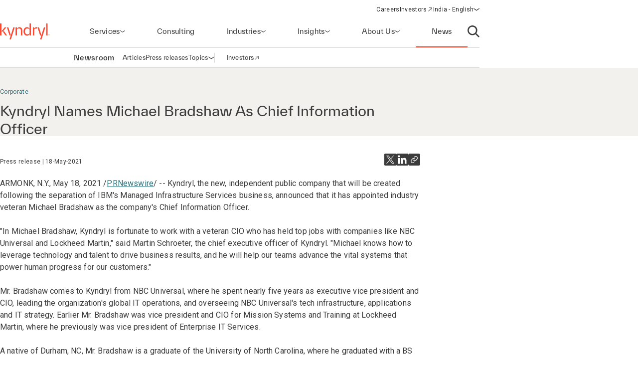

--- FILE ---
content_type: text/html;charset=utf-8
request_url: https://www.kyndryl.com/in/en/about-us/news/2021/05/2021-05-18-Kyndryl-Names-Michael-Bradshaw-As-Chief-Information-Officer
body_size: 15935
content:
  <!DOCTYPE HTML>
  <html lang="en-IN">

      <head data-page-title="Kyndryl Names Michael Bradshaw As Chief Information Officer" data-cmp-utag-data="{&#34;webpageType&#34;:&#34;&#34;,&#34;template&#34;:&#34;&#34;,&#34;keywords&#34;:&#34;&#34;,&#34;contentOwner&#34;:&#34;&#34;,&#34;globalPractice&#34;:&#34;&#34;,&#34;serviceLine&#34;:&#34;&#34;,&#34;alliancePartner&#34;:&#34;&#34;,&#34;industry&#34;:&#34;&#34;,&#34;channel&#34;:&#34;&#34;,&#34;status&#34;:&#34;&#34;,&#34;publishedUrl&#34;:&#34;&#34;,&#34;firstPublished&#34;:&#34;&#34;,&#34;lastPublished&#34;:&#34;&#34;,&#34;organizationMarkets&#34;:&#34;&#34;,&#34;topics&#34;:[&#34;Corporate&#34;],&#34;adl_site_hierarchy&#34;:[&#34;about-us&#34;,&#34;news&#34;,&#34;2021&#34;,&#34;05&#34;,&#34;2021-05-18-Kyndryl-Names-Michael-Bradshaw-As-Chief-Information-Officer&#34;],&#34;adl_category&#34;:&#34;about-us&#34;,&#34;adl_subcategory&#34;:&#34;news&#34;,&#34;adl_language&#34;:&#34;en&#34;,&#34;adl_country&#34;:&#34;in&#34;,&#34;adl_page_type&#34;:&#34;&#34;,&#34;page_name&#34;:&#34;2021-05-18-Kyndryl-Names-Michael-Bradshaw-As-Chief-Information-Officer&#34;,&#34;adl_page_url&#34;:&#34;https://www.kyndryl.com/in/en/about-us/news/2021/05/2021-05-18-Kyndryl-Names-Michael-Bradshaw-As-Chief-Information-Officer&#34;}">
          
    
<script defer="defer" type="text/javascript" src="/.rum/@adobe/helix-rum-js@%5E2/dist/rum-standalone.js"></script>
<script src="/etc.clientlibs/kyndrylprogram/clientlibs/clientlib-page-styles.lc-742ccd004c6fb957bd9883658c49936a-lc.min.js"></script>



          <script type="application/ld+json">
              {"@context":"https://schema.org/","@type":"Article","name":"Kyndryl Names Michael Bradshaw As Chief Information Officer","articleSection":"Corporate","datePublished":"18/05/2021 23:00:00 PM"}
          </script>
          
              <link rel="canonical" href="https://www.kyndryl.com/in/en/about-us/news/2021/05/2021-05-18-Kyndryl-Names-Michael-Bradshaw-As-Chief-Information-Officer"/>
          
              <link rel="alternate" hreflang="en-au" href="https://www.kyndryl.com/au/en/about-us/news/2021/05/2021-05-18-Kyndryl-Names-Michael-Bradshaw-As-Chief-Information-Officer"/>
          
              <link rel="alternate" hreflang="pt-br" href="https://www.kyndryl.com/br/pt/about-us/news/2021/05/2021-05-18-Kyndryl-Names-Michael-Bradshaw-As-Chief-Information-Officer"/>
          
              <link rel="alternate" hreflang="en-ca" href="https://www.kyndryl.com/ca/en/about-us/news/2021/05/2021-05-18-Kyndryl-Names-Michael-Bradshaw-As-Chief-Information-Officer"/>
          
              <link rel="alternate" hreflang="fr-fr" href="https://www.kyndryl.com/fr/fr/about-us/news/2021/05/2021-05-18-Kyndryl-Names-Michael-Bradshaw-As-Chief-Information-Officer"/>
          
              <link rel="alternate" hreflang="de-de" href="https://www.kyndryl.com/de/de/about-us/news/2021/05/2021-05-18-Kyndryl-Names-Michael-Bradshaw-As-Chief-Information-Officer"/>
          
              <link rel="alternate" hreflang="en-in" href="https://www.kyndryl.com/in/en/about-us/news/2021/05/2021-05-18-Kyndryl-Names-Michael-Bradshaw-As-Chief-Information-Officer"/>
          
              <link rel="alternate" hreflang="en-ie" href="https://www.kyndryl.com/ie/en/about-us/news/2021/05/2021-05-18-Kyndryl-Names-Michael-Bradshaw-As-Chief-Information-Officer"/>
          
              <link rel="alternate" hreflang="it-it" href="https://www.kyndryl.com/it/it/about-us/news/2021/05/2021-05-18-Kyndryl-Names-Michael-Bradshaw-As-Chief-Information-Officer"/>
          
              <link rel="alternate" hreflang="es-mx" href="https://www.kyndryl.com/mx/es/about-us/news/2021/05/2021-05-18-Kyndryl-Names-Michael-Bradshaw-As-Chief-Information-Officer"/>
          
              <link rel="alternate" hreflang="en-nz" href="https://www.kyndryl.com/nz/en/about-us/news/2021/05/2021-05-18-Kyndryl-Names-Michael-Bradshaw-As-Chief-Information-Officer"/>
          
              <link rel="alternate" hreflang="es-es" href="https://www.kyndryl.com/es/es/about-us/news/2021/05/2021-05-18-Kyndryl-Names-Michael-Bradshaw-As-Chief-Information-Officer"/>
          
              <link rel="alternate" hreflang="en-gb" href="https://www.kyndryl.com/gb/en/about-us/news/2021/05/2021-05-18-Kyndryl-Names-Michael-Bradshaw-As-Chief-Information-Officer"/>
          
              <link rel="alternate" hreflang="en-us" href="https://www.kyndryl.com/us/en/about-us/news/2021/05/2021-05-18-Kyndryl-Names-Michael-Bradshaw-As-Chief-Information-Officer"/>
          
          
    <meta charset="UTF-8"/>
    <title>Kyndryl Names Michael Bradshaw As Chief Information Officer</title>
    
    
    <meta name="template" content="newsroom-press-release"/>
    <meta name="viewport" content="width=device-width, initial-scale=1"/>
    
    <meta name="google-site-verification" content="WI107XpXJjRNZHmOb5C3scV7QrPEUOn_0iRFAvoj34Q"/>

    
    


    
    
    <meta property="og:title" content="Kyndryl Names Michael Bradshaw As Chief Information Officer"/>
    
        
        
    

    
    <meta property="og:url" content="https://www.kyndryl.com/in/en/about-us/news/2021/05/2021-05-18-Kyndryl-Names-Michael-Bradshaw-As-Chief-Information-Officer"/>
    
        
        
    

    
    
    
        
        <meta property="og:image" content="https://s7d1.scene7.com/is/image/kyndryl/michael_bradshaw_16x9-1?qlt=85&wid=1200"/>
    

    
    <meta property="og:type" content="website"/>
    
        
        
    

    
    <meta property="og:site_name" content="Kyndryl"/>
    
        
        
    


    <meta name="twitter:card" content="summary"/>

    <meta name="twitter:site" content="@kyndryl"/>

    <meta name="twitter:creator" content="@kyndryl"/>


    

    <script src="https://assets.adobedtm.com/b35a41bef21a/55462f34f24d/launch-dce41b3bbfda.min.js" async></script>

    
    <script src="https://code.jquery.com/jquery-3.6.0.min.js" integrity="sha256-/xUj+3OJU5yExlq6GSYGSHk7tPXikynS7ogEvDej/m4=" crossorigin="anonymous"></script>


    <link rel="preconnect" href="https://fonts.googleapis.com"/>
<link rel="preconnect" href="https://fonts.gstatic.com" crossorigin/>
<link href="https://fonts.googleapis.com/css2?family=IBM+Plex+Mono:ital,wght@0,100;0,200;0,300;0,400;0,500;0,600;0,700;1,100;1,200;1,300;1,400;1,500;1,600;1,700&family=IBM+Plex+Sans:ital,wght@0,100;0,200;0,300;0,400;0,500;0,600;0,700;1,100;1,200;1,300;1,400;1,500;1,600;1,700&family=IBM+Plex+Serif:ital,wght@0,100;0,200;0,300;0,400;0,500;0,600;0,700;1,100;1,200;1,300;1,400;1,500;1,600;1,700&display=swap" rel="stylesheet"/> 


    
    
<link rel="stylesheet" href="/etc.clientlibs/kyndrylprogram/clientlibs/clientlib-base.lc-13674a5bef75be790d713ae2470826a4-lc.min.css" type="text/css">





    
    
    

    

    
    
    
<link rel="stylesheet" href="/etc.clientlibs/kyndrylprogram/clientlibs/clientlib-site.lc-9b1187dd176d11edbb60055265b283f1-lc.min.css" type="text/css">



    

    
    <link rel="icon" sizes="192x192" href="/etc.clientlibs/kyndrylprogram/clientlibs/clientlib-webresources/resources/icon-192x192.png"/>
    <link rel="apple-touch-icon" sizes="180x180" href="/etc.clientlibs/kyndrylprogram/clientlibs/clientlib-webresources/resources/apple-touch-icon-180x180.png"/>
    <link rel="apple-touch-icon" sizes="167x167" href="/etc.clientlibs/kyndrylprogram/clientlibs/clientlib-webresources/resources/apple-touch-icon-167x167.png"/>
    <link rel="apple-touch-icon" sizes="152x152" href="/etc.clientlibs/kyndrylprogram/clientlibs/clientlib-webresources/resources/apple-touch-icon-152x152.png"/>
    <link rel="apple-touch-icon" sizes="120x120" href="/etc.clientlibs/kyndrylprogram/clientlibs/clientlib-webresources/resources/apple-touch-icon-120x120.png"/>
    <meta name="msapplication-square310x310logo" content="/etc.clientlibs/kyndrylprogram/clientlibs/clientlib-webresources/resources/icon-310x310.png"/>
    <meta name="msapplication-wide310x150logo" content="/etc.clientlibs/kyndrylprogram/clientlibs/clientlib-webresources/resources/icon-310x150.png"/>
    <meta name="msapplication-square150x150logo" content="/etc.clientlibs/kyndrylprogram/clientlibs/clientlib-webresources/resources/icon-150x150.png"/>
    <meta name="msapplication-square70x70logo" content="/etc.clientlibs/kyndrylprogram/clientlibs/clientlib-webresources/resources/icon-70x70.png"/>

    

      </head>

      <body class="pressrelease page basicpage 
           
           page-newsroom
           " id="pressrelease-fa3e40381d" data-uuid="398399c6-3b89-4f98-a263-48d0af87e437" data-cmp-data-layer-enabled data-cmp-pagedatalayerdatajson="{\x22category\x22:\x22about\u002Dus\x22,\x22subcategory\x22:\x22news\x22,\x22language\x22:\x22en\x22,\x22country\x22:\x22in\x22,\x22webpageType\x22:\x22\x22,\x22template\x22:\x22\x22,\x22keywords\x22:\x22\x22,\x22contentOwner\x22:\x22\x22,\x22globalPractice\x22:\x22\x22,\x22serviceLine\x22:\x22\x22,\x22alliancePartner\x22:\x22\x22,\x22industry\x22:\x22\x22,\x22channel\x22:\x22\x22,\x22status\x22:\x22\x22,\x22publishedUrl\x22:\x22\x22,\x22firstPublished\x22:\x22\x22,\x22lastPublished\x22:\x22\x22,\x22site_hierarchy\x22:[\x22about\u002Dus\x22,\x22news\x22,\x222021\x22,\x2205\x22,\x222021\u002D05\u002D18\u002DKyndryl\u002DNames\u002DMichael\u002DBradshaw\u002DAs\u002DChief\u002DInformation\u002DOfficer\x22],\x22page_type\x22:\x22content\x22,\x22page_url\x22:\x22https:\/\/www.kyndryl.com\/in\/en\/about\u002Dus\/news\/2021\/05\/2021\u002D05\u002D18\u002DKyndryl\u002DNames\u002DMichael\u002DBradshaw\u002DAs\u002DChief\u002DInformation\u002DOfficer\x22}" data-cmp-pagedatalayerid="pressrelease\u002Dfa3e40381d">

          
          
              

<div class="cmp-page__skiptomaincontent">
    <a class="cmp-page__skiptomaincontent-link" href="#main-content">Skip to main content</a>
</div>

    
<link rel="stylesheet" href="/etc.clientlibs/core/wcm/components/page/v2/page/clientlibs/site/skiptomaincontent.lc-696ce9a06faa733b225ffb8c05f16db9-lc.min.css" type="text/css">




              



              
<div class="root container responsivegrid">
  
  <div data-cmp-is="container" class="cmp-container" id="container-d89682c159">
      


<div class="aem-Grid aem-Grid--12 aem-Grid--default--12 ">
    
    <header class="experiencefragment aem-GridColumn aem-GridColumn--default--12">
<div id="experiencefragment-684cfeb53b" class="cmp-experiencefragment cmp-experiencefragment--header">
<div class="xf-web-container     ">
    
  
  <div data-cmp-is="container" class="cmp-container" id="container-71f045cb23">
      


<div class="aem-Grid aem-Grid--12 aem-Grid--default--12 ">
    
    <div class="header aem-GridColumn aem-GridColumn--default--12"><header class="global-header kd-component-palette--white ">
    
<div class="global-nav">
    <nav class="global-nav__nav" role="navigation" itemscope itemtype="http://schema.org/SiteNavigationElement" data-cmp-is="navigation">
        

<div class="kd-layout__content-container">
    
    <div class="global-nav__utility global-nav__utility-desktop">
        <div class="global-nav__utility-nav">
    <ul class="global-nav__utility-list">
        <li class="global-nav__utility-item">
            <a class="global-nav__utility-item-link" href="/in/en/careers" target="_self">
                <span class="global-nav__utility-item-link-label">Careers</span>
                
            </a>
        </li>
        <li class="global-nav__utility-item">
            <a class="global-nav__utility-item-link" href="https://investors.kyndryl.com/" target="_blank">
                <span class="global-nav__utility-item-link-label">Investors</span>
                
                    <svg aria-hidden="true" focusable="false" class="global-nav__utility-item-link-icon kd-svg-icon"><use href="/etc.clientlibs/kyndrylprogram/clientlibs/clientlib-site/resources/icons/svg-icon-sprite/svg-icon-sprite.svg#arrow-up-right"></use></svg>
                    <span class="sr-only">(opens in a new window)</span>
                
            </a>
        </li>
        <li class="global-nav__utility-item">
            <nav data-cmp-data-layer="{&#34;languagenavigation-694202adcf&#34;:{&#34;@type&#34;:&#34;kyndrylprogram/components/languagenavigation&#34;,&#34;repo:modifyDate&#34;:&#34;2024-04-11T15:41:32Z&#34;}}" data-cmp-is="language-nav" data-redirect-enabled="true" class="cmp-languagenavigation" id="languagenavigation-694202adcf">
    <button class="cmp-languagenavigation__current-lang">
        <span class="cmp-languagenavigation__current-lang-label">Choose language:</span>
        <svg aria-hidden="true" focusable="false" class="cmp-languagenavigation__current-lang-icon kd-svg-icon"><use href="/etc.clientlibs/kyndrylprogram/clientlibs/clientlib-site/resources/icons/svg-icon-sprite/svg-icon-sprite.svg#chevron-wide-down"></use></svg>
    </button>
    <div class="cmp-languagenavigation__group">
        <div class="cmp-languagenavigation__list-wrapper">
            <div id="cmp-languagenavigation-list-header" class="cmp-languagenavigation__list-header">
                Choose language:
            </div>
            <ul class="cmp-languagenavigation__list">
                
                    
  
  
  <li class="cmp-languagenavigation__item cmp-languagenavigation__item--countrycode-AR cmp-languagenavigation__item--langcode-es-AR " data-cmp-data-layer="{&#34;languagenavigation-694202adcf-item-366e791fb9&#34;:{&#34;@type&#34;:&#34;kyndrylprogram/components/languagenavigation/item&#34;,&#34;repo:modifyDate&#34;:&#34;2022-08-11T18:38:42Z&#34;,&#34;dc:title&#34;:&#34;Spanish&#34;,&#34;xdm:linkURL&#34;:&#34;/ar/es&#34;,&#34;xdm:language&#34;:&#34;es-AR&#34;}}">
    
    
  <a data-cmp-clickable class="cmp-languagenavigation__item-link " href="/ar/es" title="Spanish">Argentina - Spanish</a>

  </li>

                
            
                
                    
  
  
  <li class="cmp-languagenavigation__item cmp-languagenavigation__item--countrycode-AU cmp-languagenavigation__item--langcode-en-AU " data-cmp-data-layer="{&#34;languagenavigation-694202adcf-item-a7c7766853&#34;:{&#34;@type&#34;:&#34;kyndrylprogram/components/languagenavigation/item&#34;,&#34;repo:modifyDate&#34;:&#34;2022-07-21T23:03:27Z&#34;,&#34;dc:title&#34;:&#34;English&#34;,&#34;xdm:linkURL&#34;:&#34;/au/en/about-us/news/2021/05/2021-05-18-Kyndryl-Names-Michael-Bradshaw-As-Chief-Information-Officer&#34;,&#34;xdm:language&#34;:&#34;en-AU&#34;}}">
    
    
  <a data-cmp-clickable class="cmp-languagenavigation__item-link " href="/au/en/about-us/news/2021/05/2021-05-18-Kyndryl-Names-Michael-Bradshaw-As-Chief-Information-Officer" title="English">Australia - English</a>

  </li>

                
            
                
                    
  
  
  <li class="cmp-languagenavigation__item cmp-languagenavigation__item--countrycode-AT cmp-languagenavigation__item--langcode-de-AT " data-cmp-data-layer="{&#34;languagenavigation-694202adcf-item-765346b85f&#34;:{&#34;@type&#34;:&#34;kyndrylprogram/components/languagenavigation/item&#34;,&#34;repo:modifyDate&#34;:&#34;2022-04-14T20:45:04Z&#34;,&#34;dc:title&#34;:&#34;German&#34;,&#34;xdm:linkURL&#34;:&#34;/at/de&#34;,&#34;xdm:language&#34;:&#34;de-AT&#34;}}">
    
    
  <a data-cmp-clickable class="cmp-languagenavigation__item-link " href="/at/de" title="German">Austria - German</a>

  </li>

                
            
                
                    
  
  
  <li class="cmp-languagenavigation__item cmp-languagenavigation__item--langcode-en " data-cmp-data-layer="{&#34;languagenavigation-694202adcf-item-005e461f3e&#34;:{&#34;@type&#34;:&#34;kyndrylprogram/components/languagenavigation/item&#34;,&#34;repo:modifyDate&#34;:&#34;2022-04-19T20:00:30Z&#34;,&#34;dc:title&#34;:&#34;English&#34;,&#34;xdm:linkURL&#34;:&#34;/be/en&#34;,&#34;xdm:language&#34;:&#34;en&#34;}}">
    
    
  <a data-cmp-clickable class="cmp-languagenavigation__item-link " href="/be/en" title="English">Belgium - English</a>

  </li>

                
                    
  
  
  <li class="cmp-languagenavigation__item cmp-languagenavigation__item--langcode-fr " data-cmp-data-layer="{&#34;languagenavigation-694202adcf-item-aadbf0451b&#34;:{&#34;@type&#34;:&#34;kyndrylprogram/components/languagenavigation/item&#34;,&#34;repo:modifyDate&#34;:&#34;2022-11-23T17:32:51Z&#34;,&#34;dc:title&#34;:&#34;French&#34;,&#34;xdm:linkURL&#34;:&#34;/be/fr&#34;,&#34;xdm:language&#34;:&#34;fr&#34;}}">
    
    
  <a data-cmp-clickable class="cmp-languagenavigation__item-link " href="/be/fr" title="French">Belgium - French</a>

  </li>

                
            
                
                    
  
  
  <li class="cmp-languagenavigation__item cmp-languagenavigation__item--countrycode-BR cmp-languagenavigation__item--langcode-pt-BR " data-cmp-data-layer="{&#34;languagenavigation-694202adcf-item-9dd2efe7cb&#34;:{&#34;@type&#34;:&#34;kyndrylprogram/components/languagenavigation/item&#34;,&#34;repo:modifyDate&#34;:&#34;2022-07-22T00:11:49Z&#34;,&#34;dc:title&#34;:&#34;Portuguese&#34;,&#34;xdm:linkURL&#34;:&#34;/br/pt/about-us/news/2021/05/2021-05-18-Kyndryl-Names-Michael-Bradshaw-As-Chief-Information-Officer&#34;,&#34;xdm:language&#34;:&#34;pt-BR&#34;}}">
    
    
  <a data-cmp-clickable class="cmp-languagenavigation__item-link " href="/br/pt/about-us/news/2021/05/2021-05-18-Kyndryl-Names-Michael-Bradshaw-As-Chief-Information-Officer" title="Portuguese">Brazil - Portuguese</a>

  </li>

                
            
                
                    
  
  
  <li class="cmp-languagenavigation__item cmp-languagenavigation__item--countrycode-CA cmp-languagenavigation__item--langcode-en-CA " data-cmp-data-layer="{&#34;languagenavigation-694202adcf-item-9f5441a818&#34;:{&#34;@type&#34;:&#34;kyndrylprogram/components/languagenavigation/item&#34;,&#34;repo:modifyDate&#34;:&#34;2022-07-21T22:52:46Z&#34;,&#34;dc:title&#34;:&#34;English&#34;,&#34;xdm:linkURL&#34;:&#34;/ca/en/about-us/news/2021/05/2021-05-18-Kyndryl-Names-Michael-Bradshaw-As-Chief-Information-Officer&#34;,&#34;xdm:language&#34;:&#34;en-CA&#34;}}">
    
    
  <a data-cmp-clickable class="cmp-languagenavigation__item-link " href="/ca/en/about-us/news/2021/05/2021-05-18-Kyndryl-Names-Michael-Bradshaw-As-Chief-Information-Officer" title="English">Canada - English</a>

  </li>

                
                    
  
  
  <li class="cmp-languagenavigation__item cmp-languagenavigation__item--countrycode-CA cmp-languagenavigation__item--langcode-fr-CA " data-cmp-data-layer="{&#34;languagenavigation-694202adcf-item-880fe3a3ee&#34;:{&#34;@type&#34;:&#34;kyndrylprogram/components/languagenavigation/item&#34;,&#34;repo:modifyDate&#34;:&#34;2021-11-04T10:38:13Z&#34;,&#34;dc:title&#34;:&#34;Français&#34;,&#34;xdm:linkURL&#34;:&#34;/ca/fr&#34;,&#34;xdm:language&#34;:&#34;fr-CA&#34;}}">
    
    
  <a data-cmp-clickable class="cmp-languagenavigation__item-link " href="/ca/fr" title="French">Canada - French</a>

  </li>

                
            
                
                    
  
  
  <li class="cmp-languagenavigation__item cmp-languagenavigation__item--countrycode-CL cmp-languagenavigation__item--langcode-es-CL " data-cmp-data-layer="{&#34;languagenavigation-694202adcf-item-121d6f5d9f&#34;:{&#34;@type&#34;:&#34;kyndrylprogram/components/languagenavigation/item&#34;,&#34;repo:modifyDate&#34;:&#34;2022-08-11T18:40:39Z&#34;,&#34;dc:title&#34;:&#34;Spanish&#34;,&#34;xdm:linkURL&#34;:&#34;/cl/es&#34;,&#34;xdm:language&#34;:&#34;es-CL&#34;}}">
    
    
  <a data-cmp-clickable class="cmp-languagenavigation__item-link " href="/cl/es" title="Spanish">Chile - Spanish</a>

  </li>

                
            
                
                    
  
  
  <li class="cmp-languagenavigation__item cmp-languagenavigation__item--countrycode-CN cmp-languagenavigation__item--langcode-zh-CN " data-cmp-data-layer="{&#34;languagenavigation-694202adcf-item-1a762b95b5&#34;:{&#34;@type&#34;:&#34;kyndrylprogram/components/languagenavigation/item&#34;,&#34;repo:modifyDate&#34;:&#34;2022-05-06T15:45:54Z&#34;,&#34;dc:title&#34;:&#34;Chinese&#34;,&#34;xdm:linkURL&#34;:&#34;/cn/zh&#34;,&#34;xdm:language&#34;:&#34;zh-CN&#34;}}">
    
    
  <a data-cmp-clickable class="cmp-languagenavigation__item-link " href="/cn/zh" title="Chinese">China - Chinese</a>

  </li>

                
            
                
                    
  
  
  <li class="cmp-languagenavigation__item cmp-languagenavigation__item--countrycode-CO cmp-languagenavigation__item--langcode-es-CO " data-cmp-data-layer="{&#34;languagenavigation-694202adcf-item-15268fbe80&#34;:{&#34;@type&#34;:&#34;kyndrylprogram/components/languagenavigation/item&#34;,&#34;repo:modifyDate&#34;:&#34;2022-08-11T18:41:01Z&#34;,&#34;dc:title&#34;:&#34;Spanish&#34;,&#34;xdm:linkURL&#34;:&#34;/co/es&#34;,&#34;xdm:language&#34;:&#34;es-CO&#34;}}">
    
    
  <a data-cmp-clickable class="cmp-languagenavigation__item-link " href="/co/es" title="Spanish">Colombia - Spanish</a>

  </li>

                
            
                
                    
  
  
  <li class="cmp-languagenavigation__item cmp-languagenavigation__item--countrycode-CZ cmp-languagenavigation__item--langcode-cs-CZ " data-cmp-data-layer="{&#34;languagenavigation-694202adcf-item-a0cfc80722&#34;:{&#34;@type&#34;:&#34;kyndrylprogram/components/languagenavigation/item&#34;,&#34;repo:modifyDate&#34;:&#34;2023-02-17T16:36:36Z&#34;,&#34;dc:title&#34;:&#34;Czech&#34;,&#34;xdm:linkURL&#34;:&#34;/cz/cs&#34;,&#34;xdm:language&#34;:&#34;cs-CZ&#34;}}">
    
    
  <a data-cmp-clickable class="cmp-languagenavigation__item-link " href="/cz/cs" title="Czech">Czech Republic - Czech</a>

  </li>

                
            
                
                    
  
  
  <li class="cmp-languagenavigation__item cmp-languagenavigation__item--langcode-en " data-cmp-data-layer="{&#34;languagenavigation-694202adcf-item-0138e6b884&#34;:{&#34;@type&#34;:&#34;kyndrylprogram/components/languagenavigation/item&#34;,&#34;repo:modifyDate&#34;:&#34;2024-12-20T17:54:19Z&#34;,&#34;dc:title&#34;:&#34;English&#34;,&#34;xdm:linkURL&#34;:&#34;/dk/en&#34;,&#34;xdm:language&#34;:&#34;en&#34;}}">
    
    
  <a data-cmp-clickable class="cmp-languagenavigation__item-link " href="/dk/en" title="English">Denmark - English</a>

  </li>

                
            
                
                    
  
  
  <li class="cmp-languagenavigation__item cmp-languagenavigation__item--langcode-en " data-cmp-data-layer="{&#34;languagenavigation-694202adcf-item-df04cfe9b0&#34;:{&#34;@type&#34;:&#34;kyndrylprogram/components/languagenavigation/item&#34;,&#34;repo:modifyDate&#34;:&#34;2022-04-26T16:53:45Z&#34;,&#34;dc:title&#34;:&#34;English&#34;,&#34;xdm:linkURL&#34;:&#34;/fi/en&#34;,&#34;xdm:language&#34;:&#34;en&#34;}}">
    
    
  <a data-cmp-clickable class="cmp-languagenavigation__item-link " href="/fi/en" title="English">Finland - English</a>

  </li>

                
            
                
                    
  
  
  <li class="cmp-languagenavigation__item cmp-languagenavigation__item--countrycode-FR cmp-languagenavigation__item--langcode-fr-FR " data-cmp-data-layer="{&#34;languagenavigation-694202adcf-item-8469ec69f0&#34;:{&#34;@type&#34;:&#34;kyndrylprogram/components/languagenavigation/item&#34;,&#34;repo:modifyDate&#34;:&#34;2022-07-22T00:21:49Z&#34;,&#34;dc:title&#34;:&#34;Français&#34;,&#34;xdm:linkURL&#34;:&#34;/fr/fr/about-us/news/2021/05/2021-05-18-Kyndryl-Names-Michael-Bradshaw-As-Chief-Information-Officer&#34;,&#34;xdm:language&#34;:&#34;fr-FR&#34;}}">
    
    
  <a data-cmp-clickable class="cmp-languagenavigation__item-link " href="/fr/fr/about-us/news/2021/05/2021-05-18-Kyndryl-Names-Michael-Bradshaw-As-Chief-Information-Officer" title="French">France - French</a>

  </li>

                
            
                
                    
  
  
  <li class="cmp-languagenavigation__item cmp-languagenavigation__item--countrycode-DE cmp-languagenavigation__item--langcode-de-DE " data-cmp-data-layer="{&#34;languagenavigation-694202adcf-item-18f9733996&#34;:{&#34;@type&#34;:&#34;kyndrylprogram/components/languagenavigation/item&#34;,&#34;repo:modifyDate&#34;:&#34;2022-07-22T00:04:44Z&#34;,&#34;dc:title&#34;:&#34;German&#34;,&#34;xdm:linkURL&#34;:&#34;/de/de/about-us/news/2021/05/2021-05-18-Kyndryl-Names-Michael-Bradshaw-As-Chief-Information-Officer&#34;,&#34;xdm:language&#34;:&#34;de-DE&#34;}}">
    
    
  <a data-cmp-clickable class="cmp-languagenavigation__item-link " href="/de/de/about-us/news/2021/05/2021-05-18-Kyndryl-Names-Michael-Bradshaw-As-Chief-Information-Officer" title="German">Germany - German</a>

  </li>

                
            
                
                    
  
  
  <li class="cmp-languagenavigation__item cmp-languagenavigation__item--langcode-en " data-cmp-data-layer="{&#34;languagenavigation-694202adcf-item-f98e7ba219&#34;:{&#34;@type&#34;:&#34;kyndrylprogram/components/languagenavigation/item&#34;,&#34;repo:modifyDate&#34;:&#34;2022-04-19T20:02:37Z&#34;,&#34;dc:title&#34;:&#34;English&#34;,&#34;xdm:linkURL&#34;:&#34;/gr/en&#34;,&#34;xdm:language&#34;:&#34;en&#34;}}">
    
    
  <a data-cmp-clickable class="cmp-languagenavigation__item-link " href="/gr/en" title="English">Greece - English</a>

  </li>

                
            
                
                    
  
  
  <li class="cmp-languagenavigation__item cmp-languagenavigation__item--langcode-en " data-cmp-data-layer="{&#34;languagenavigation-694202adcf-item-f8556a7549&#34;:{&#34;@type&#34;:&#34;kyndrylprogram/components/languagenavigation/item&#34;,&#34;repo:modifyDate&#34;:&#34;2022-04-19T20:18:23Z&#34;,&#34;dc:title&#34;:&#34;English&#34;,&#34;xdm:linkURL&#34;:&#34;/hk/en&#34;,&#34;xdm:language&#34;:&#34;en&#34;}}">
    
    
  <a data-cmp-clickable class="cmp-languagenavigation__item-link " href="/hk/en" title="English">Hong Kong - English</a>

  </li>

                
            
                
                    
  
  
  <li class="cmp-languagenavigation__item cmp-languagenavigation__item--countrycode-IN cmp-languagenavigation__item--langcode-en-IN  is-active" data-cmp-data-layer="{&#34;languagenavigation-694202adcf-item-fa3e40381d&#34;:{&#34;@type&#34;:&#34;kyndrylprogram/components/languagenavigation/item&#34;,&#34;repo:modifyDate&#34;:&#34;2022-07-21T23:03:31Z&#34;,&#34;dc:title&#34;:&#34;English&#34;,&#34;xdm:linkURL&#34;:&#34;/in/en/about-us/news/2021/05/2021-05-18-Kyndryl-Names-Michael-Bradshaw-As-Chief-Information-Officer&#34;,&#34;xdm:language&#34;:&#34;en-IN&#34;}}">
    
    
  <a data-cmp-clickable aria-current="page" class="cmp-languagenavigation__item-link is-active" href="/in/en/about-us/news/2021/05/2021-05-18-Kyndryl-Names-Michael-Bradshaw-As-Chief-Information-Officer" title="English">India - English</a>

  </li>

                
            
                
                    
  
  
  <li class="cmp-languagenavigation__item cmp-languagenavigation__item--langcode-en " data-cmp-data-layer="{&#34;languagenavigation-694202adcf-item-ecd45c41b8&#34;:{&#34;@type&#34;:&#34;kyndrylprogram/components/languagenavigation/item&#34;,&#34;repo:modifyDate&#34;:&#34;2024-08-28T18:50:06Z&#34;,&#34;dc:title&#34;:&#34;English&#34;,&#34;xdm:linkURL&#34;:&#34;/ie/en/about-us/news/2021/05/2021-05-18-Kyndryl-Names-Michael-Bradshaw-As-Chief-Information-Officer&#34;,&#34;xdm:language&#34;:&#34;en&#34;}}">
    
    
  <a data-cmp-clickable class="cmp-languagenavigation__item-link " href="/ie/en/about-us/news/2021/05/2021-05-18-Kyndryl-Names-Michael-Bradshaw-As-Chief-Information-Officer" title="English">Ireland - English</a>

  </li>

                
            
                
                    
  
  
  <li class="cmp-languagenavigation__item cmp-languagenavigation__item--langcode-en " data-cmp-data-layer="{&#34;languagenavigation-694202adcf-item-01274fe414&#34;:{&#34;@type&#34;:&#34;kyndrylprogram/components/languagenavigation/item&#34;,&#34;repo:modifyDate&#34;:&#34;2022-04-19T20:01:26Z&#34;,&#34;dc:title&#34;:&#34;English&#34;,&#34;xdm:linkURL&#34;:&#34;/il/en&#34;,&#34;xdm:language&#34;:&#34;en&#34;}}">
    
    
  <a data-cmp-clickable class="cmp-languagenavigation__item-link " href="/il/en" title="English">Israel - English</a>

  </li>

                
            
                
                    
  
  
  <li class="cmp-languagenavigation__item cmp-languagenavigation__item--countrycode-IT cmp-languagenavigation__item--langcode-it-IT " data-cmp-data-layer="{&#34;languagenavigation-694202adcf-item-11e0b930c0&#34;:{&#34;@type&#34;:&#34;kyndrylprogram/components/languagenavigation/item&#34;,&#34;repo:modifyDate&#34;:&#34;2022-07-21T23:55:56Z&#34;,&#34;dc:title&#34;:&#34;Italian&#34;,&#34;xdm:linkURL&#34;:&#34;/it/it/about-us/news/2021/05/2021-05-18-Kyndryl-Names-Michael-Bradshaw-As-Chief-Information-Officer&#34;,&#34;xdm:language&#34;:&#34;it-IT&#34;}}">
    
    
  <a data-cmp-clickable class="cmp-languagenavigation__item-link " href="/it/it/about-us/news/2021/05/2021-05-18-Kyndryl-Names-Michael-Bradshaw-As-Chief-Information-Officer" title="Italian">Italy - Italian</a>

  </li>

                
            
                
                    
  
  
  <li class="cmp-languagenavigation__item cmp-languagenavigation__item--langcode-ja " data-cmp-data-layer="{&#34;languagenavigation-694202adcf-item-698b2a659d&#34;:{&#34;@type&#34;:&#34;kyndrylprogram/components/languagenavigation/item&#34;,&#34;repo:modifyDate&#34;:&#34;2025-09-09T21:11:11Z&#34;,&#34;dc:title&#34;:&#34;Japanese&#34;,&#34;xdm:linkURL&#34;:&#34;/jp/ja&#34;,&#34;xdm:language&#34;:&#34;ja&#34;}}">
    
    
  <a data-cmp-clickable class="cmp-languagenavigation__item-link " href="/jp/ja" title="Japanese">Japan - Japanese</a>

  </li>

                
            
                
                    
  
  
  <li class="cmp-languagenavigation__item cmp-languagenavigation__item--langcode-ko " data-cmp-data-layer="{&#34;languagenavigation-694202adcf-item-04c2c1740b&#34;:{&#34;@type&#34;:&#34;kyndrylprogram/components/languagenavigation/item&#34;,&#34;repo:modifyDate&#34;:&#34;2022-04-26T16:42:05Z&#34;,&#34;dc:title&#34;:&#34;Korean&#34;,&#34;xdm:linkURL&#34;:&#34;/kr/ko&#34;,&#34;xdm:language&#34;:&#34;ko&#34;}}">
    
    
  <a data-cmp-clickable class="cmp-languagenavigation__item-link " href="/kr/ko" title="Korean">Korea - Korean</a>

  </li>

                
            
                
                    
  
  
  <li class="cmp-languagenavigation__item cmp-languagenavigation__item--langcode-en " data-cmp-data-layer="{&#34;languagenavigation-694202adcf-item-50d3a325de&#34;:{&#34;@type&#34;:&#34;kyndrylprogram/components/languagenavigation/item&#34;,&#34;repo:modifyDate&#34;:&#34;2022-09-20T03:24:07Z&#34;,&#34;dc:title&#34;:&#34;English&#34;,&#34;xdm:linkURL&#34;:&#34;/lu/en&#34;,&#34;xdm:language&#34;:&#34;en&#34;}}">
    
    
  <a data-cmp-clickable class="cmp-languagenavigation__item-link " href="/lu/en" title="English">Luxembourg - English</a>

  </li>

                
                    
  
  
  <li class="cmp-languagenavigation__item cmp-languagenavigation__item--langcode-fr " data-cmp-data-layer="{&#34;languagenavigation-694202adcf-item-8ae42636c6&#34;:{&#34;@type&#34;:&#34;kyndrylprogram/components/languagenavigation/item&#34;,&#34;repo:modifyDate&#34;:&#34;2022-12-08T19:16:41Z&#34;,&#34;dc:title&#34;:&#34;French&#34;,&#34;xdm:linkURL&#34;:&#34;/lu/fr&#34;,&#34;xdm:language&#34;:&#34;fr&#34;}}">
    
    
  <a data-cmp-clickable class="cmp-languagenavigation__item-link " href="/lu/fr" title="French">Luxembourg - French</a>

  </li>

                
            
                
                    
  
  
  <li class="cmp-languagenavigation__item cmp-languagenavigation__item--countrycode-MX cmp-languagenavigation__item--langcode-es-MX " data-cmp-data-layer="{&#34;languagenavigation-694202adcf-item-1282b66c00&#34;:{&#34;@type&#34;:&#34;kyndrylprogram/components/languagenavigation/item&#34;,&#34;repo:modifyDate&#34;:&#34;2022-07-22T00:31:11Z&#34;,&#34;dc:title&#34;:&#34;Español&#34;,&#34;xdm:linkURL&#34;:&#34;/mx/es/about-us/news/2021/05/2021-05-18-Kyndryl-Names-Michael-Bradshaw-As-Chief-Information-Officer&#34;,&#34;xdm:language&#34;:&#34;es-MX&#34;}}">
    
    
  <a data-cmp-clickable class="cmp-languagenavigation__item-link " href="/mx/es/about-us/news/2021/05/2021-05-18-Kyndryl-Names-Michael-Bradshaw-As-Chief-Information-Officer" title="Spanish">Mexico - Spanish</a>

  </li>

                
            
                
                    
  
  
  <li class="cmp-languagenavigation__item cmp-languagenavigation__item--langcode-nl " data-cmp-data-layer="{&#34;languagenavigation-694202adcf-item-d6dc448ce3&#34;:{&#34;@type&#34;:&#34;kyndrylprogram/components/languagenavigation/item&#34;,&#34;repo:modifyDate&#34;:&#34;2023-01-12T18:25:09Z&#34;,&#34;dc:title&#34;:&#34;Dutch&#34;,&#34;xdm:linkURL&#34;:&#34;/nl/nl&#34;,&#34;xdm:language&#34;:&#34;nl&#34;}}">
    
    
  <a data-cmp-clickable class="cmp-languagenavigation__item-link " href="/nl/nl" title="Dutch">Netherlands - Dutch</a>

  </li>

                
            
                
                    
  
  
  <li class="cmp-languagenavigation__item cmp-languagenavigation__item--langcode-nn " data-cmp-data-layer="{&#34;languagenavigation-694202adcf-item-0b182fbb98&#34;:{&#34;@type&#34;:&#34;kyndrylprogram/components/languagenavigation/item&#34;,&#34;repo:modifyDate&#34;:&#34;2025-02-12T11:13:22Z&#34;,&#34;dc:title&#34;:&#34;English&#34;,&#34;xdm:linkURL&#34;:&#34;/no/en&#34;,&#34;xdm:language&#34;:&#34;nn&#34;}}">
    
    
  <a data-cmp-clickable class="cmp-languagenavigation__item-link " href="/no/en" title="English">Norway - English</a>

  </li>

                
            
                
                    
  
  
  <li class="cmp-languagenavigation__item cmp-languagenavigation__item--countrycode-NZ cmp-languagenavigation__item--langcode-en-NZ " data-cmp-data-layer="{&#34;languagenavigation-694202adcf-item-6d81df7031&#34;:{&#34;@type&#34;:&#34;kyndrylprogram/components/languagenavigation/item&#34;,&#34;repo:modifyDate&#34;:&#34;2022-07-21T23:03:32Z&#34;,&#34;dc:title&#34;:&#34;English&#34;,&#34;xdm:linkURL&#34;:&#34;/nz/en/about-us/news/2021/05/2021-05-18-Kyndryl-Names-Michael-Bradshaw-As-Chief-Information-Officer&#34;,&#34;xdm:language&#34;:&#34;en-NZ&#34;}}">
    
    
  <a data-cmp-clickable class="cmp-languagenavigation__item-link " href="/nz/en/about-us/news/2021/05/2021-05-18-Kyndryl-Names-Michael-Bradshaw-As-Chief-Information-Officer" title="English">New Zealand - English</a>

  </li>

                
            
                
                    
  
  
  <li class="cmp-languagenavigation__item cmp-languagenavigation__item--langcode-es " data-cmp-data-layer="{&#34;languagenavigation-694202adcf-item-a2b4604276&#34;:{&#34;@type&#34;:&#34;kyndrylprogram/components/languagenavigation/item&#34;,&#34;repo:modifyDate&#34;:&#34;2022-08-11T18:42:08Z&#34;,&#34;dc:title&#34;:&#34;Spanish&#34;,&#34;xdm:linkURL&#34;:&#34;/pe/es&#34;,&#34;xdm:language&#34;:&#34;es&#34;}}">
    
    
  <a data-cmp-clickable class="cmp-languagenavigation__item-link " href="/pe/es" title="Spanish">Peru - Spanish</a>

  </li>

                
            
                
                    
  
  
  <li class="cmp-languagenavigation__item cmp-languagenavigation__item--langcode-pl " data-cmp-data-layer="{&#34;languagenavigation-694202adcf-item-0fb1b911b9&#34;:{&#34;@type&#34;:&#34;kyndrylprogram/components/languagenavigation/item&#34;,&#34;repo:modifyDate&#34;:&#34;2022-03-28T16:25:04Z&#34;,&#34;dc:title&#34;:&#34;Polish&#34;,&#34;xdm:linkURL&#34;:&#34;/pl/pl&#34;,&#34;xdm:language&#34;:&#34;pl&#34;}}">
    
    
  <a data-cmp-clickable class="cmp-languagenavigation__item-link " href="/pl/pl" title="Polish">Poland - Polish</a>

  </li>

                
            
                
                    
  
  
  <li class="cmp-languagenavigation__item cmp-languagenavigation__item--langcode-pt " data-cmp-data-layer="{&#34;languagenavigation-694202adcf-item-4bae51d3eb&#34;:{&#34;@type&#34;:&#34;kyndrylprogram/components/languagenavigation/item&#34;,&#34;repo:modifyDate&#34;:&#34;2023-02-21T18:22:45Z&#34;,&#34;dc:title&#34;:&#34;Portuguese&#34;,&#34;xdm:linkURL&#34;:&#34;/pt/pt&#34;,&#34;xdm:language&#34;:&#34;pt&#34;}}">
    
    
  <a data-cmp-clickable class="cmp-languagenavigation__item-link " href="/pt/pt" title="Portuguese">Portugal - Portuguese</a>

  </li>

                
            
                
                    
  
  
  <li class="cmp-languagenavigation__item cmp-languagenavigation__item--langcode-en " data-cmp-data-layer="{&#34;languagenavigation-694202adcf-item-7accd30010&#34;:{&#34;@type&#34;:&#34;kyndrylprogram/components/languagenavigation/item&#34;,&#34;repo:modifyDate&#34;:&#34;2022-04-19T20:19:01Z&#34;,&#34;dc:title&#34;:&#34;English&#34;,&#34;xdm:linkURL&#34;:&#34;/sg/en&#34;,&#34;xdm:language&#34;:&#34;en&#34;}}">
    
    
  <a data-cmp-clickable class="cmp-languagenavigation__item-link " href="/sg/en" title="English">Singapore - English</a>

  </li>

                
            
                
                    
  
  
  <li class="cmp-languagenavigation__item cmp-languagenavigation__item--countrycode-ES cmp-languagenavigation__item--langcode-es-ES " data-cmp-data-layer="{&#34;languagenavigation-694202adcf-item-f6738ceccc&#34;:{&#34;@type&#34;:&#34;kyndrylprogram/components/languagenavigation/item&#34;,&#34;repo:modifyDate&#34;:&#34;2022-07-22T00:31:10Z&#34;,&#34;dc:title&#34;:&#34;Español&#34;,&#34;xdm:linkURL&#34;:&#34;/es/es/about-us/news/2021/05/2021-05-18-Kyndryl-Names-Michael-Bradshaw-As-Chief-Information-Officer&#34;,&#34;xdm:language&#34;:&#34;es-ES&#34;}}">
    
    
  <a data-cmp-clickable class="cmp-languagenavigation__item-link " href="/es/es/about-us/news/2021/05/2021-05-18-Kyndryl-Names-Michael-Bradshaw-As-Chief-Information-Officer" title="Spanish">Spain - Spanish</a>

  </li>

                
            
                
                    
  
  
  <li class="cmp-languagenavigation__item cmp-languagenavigation__item--langcode-en " data-cmp-data-layer="{&#34;languagenavigation-694202adcf-item-8c79218d7e&#34;:{&#34;@type&#34;:&#34;kyndrylprogram/components/languagenavigation/item&#34;,&#34;repo:modifyDate&#34;:&#34;2024-12-20T18:00:10Z&#34;,&#34;dc:title&#34;:&#34;English&#34;,&#34;xdm:linkURL&#34;:&#34;/se/en&#34;,&#34;xdm:language&#34;:&#34;en&#34;}}">
    
    
  <a data-cmp-clickable class="cmp-languagenavigation__item-link " href="/se/en" title="English">Sweden - English</a>

  </li>

                
            
                
                    
  
  
  <li class="cmp-languagenavigation__item cmp-languagenavigation__item--langcode-en " data-cmp-data-layer="{&#34;languagenavigation-694202adcf-item-0ec48f8ef9&#34;:{&#34;@type&#34;:&#34;kyndrylprogram/components/languagenavigation/item&#34;,&#34;repo:modifyDate&#34;:&#34;2022-04-19T20:47:10Z&#34;,&#34;dc:title&#34;:&#34;English&#34;,&#34;xdm:linkURL&#34;:&#34;/ch/en&#34;,&#34;xdm:language&#34;:&#34;en&#34;}}">
    
    
  <a data-cmp-clickable class="cmp-languagenavigation__item-link " href="/ch/en" title="English">Switzerland - English</a>

  </li>

                
            
                
                    
  
  
  <li class="cmp-languagenavigation__item cmp-languagenavigation__item--countrycode-TW cmp-languagenavigation__item--langcode-zh-TW " data-cmp-data-layer="{&#34;languagenavigation-694202adcf-item-2fcc595a2b&#34;:{&#34;@type&#34;:&#34;kyndrylprogram/components/languagenavigation/item&#34;,&#34;repo:modifyDate&#34;:&#34;2022-05-06T15:46:24Z&#34;,&#34;dc:title&#34;:&#34;Chinese&#34;,&#34;xdm:linkURL&#34;:&#34;/tw/zh&#34;,&#34;xdm:language&#34;:&#34;zh-TW&#34;}}">
    
    
  <a data-cmp-clickable class="cmp-languagenavigation__item-link " href="/tw/zh" title="Chinese">Taiwan - Chinese</a>

  </li>

                
            
                
                    
  
  
  <li class="cmp-languagenavigation__item cmp-languagenavigation__item--langcode-en " data-cmp-data-layer="{&#34;languagenavigation-694202adcf-item-a1cae4e3f0&#34;:{&#34;@type&#34;:&#34;kyndrylprogram/components/languagenavigation/item&#34;,&#34;repo:modifyDate&#34;:&#34;2022-04-26T16:48:53Z&#34;,&#34;dc:title&#34;:&#34;English&#34;,&#34;xdm:linkURL&#34;:&#34;/ae/en&#34;,&#34;xdm:language&#34;:&#34;en&#34;}}">
    
    
  <a data-cmp-clickable class="cmp-languagenavigation__item-link " href="/ae/en" title="English">UAE - English</a>

  </li>

                
            
                
                    
  
  
  <li class="cmp-languagenavigation__item cmp-languagenavigation__item--countrycode-GB cmp-languagenavigation__item--langcode-en-GB " data-cmp-data-layer="{&#34;languagenavigation-694202adcf-item-d4285c13eb&#34;:{&#34;@type&#34;:&#34;kyndrylprogram/components/languagenavigation/item&#34;,&#34;repo:modifyDate&#34;:&#34;2022-07-21T23:03:25Z&#34;,&#34;dc:title&#34;:&#34;English&#34;,&#34;xdm:linkURL&#34;:&#34;/gb/en/about-us/news/2021/05/2021-05-18-Kyndryl-Names-Michael-Bradshaw-As-Chief-Information-Officer&#34;,&#34;xdm:language&#34;:&#34;en-GB&#34;}}">
    
    
  <a data-cmp-clickable class="cmp-languagenavigation__item-link " href="/gb/en/about-us/news/2021/05/2021-05-18-Kyndryl-Names-Michael-Bradshaw-As-Chief-Information-Officer" title="English">United Kingdom - English</a>

  </li>

                
            
                
                    
  
  
  <li class="cmp-languagenavigation__item cmp-languagenavigation__item--countrycode-US cmp-languagenavigation__item--langcode-en-US " data-cmp-data-layer="{&#34;languagenavigation-694202adcf-item-a1b566ba7d&#34;:{&#34;@type&#34;:&#34;kyndrylprogram/components/languagenavigation/item&#34;,&#34;repo:modifyDate&#34;:&#34;2022-07-21T23:03:28Z&#34;,&#34;dc:title&#34;:&#34;English&#34;,&#34;xdm:linkURL&#34;:&#34;/us/en/about-us/news/2021/05/2021-05-18-Kyndryl-Names-Michael-Bradshaw-As-Chief-Information-Officer&#34;,&#34;xdm:language&#34;:&#34;en-US&#34;}}">
    
    
  <a data-cmp-clickable class="cmp-languagenavigation__item-link " href="/us/en/about-us/news/2021/05/2021-05-18-Kyndryl-Names-Michael-Bradshaw-As-Chief-Information-Officer" title="English">United States - English</a>

  </li>

                
            </ul>
        </div>
    </div>
    <div class="cmp-languagenavigation__overlay"></div>
</nav>


    


        </li>
    </ul>
</div>

    </div>

    <div class="global-nav__primary">
        <div class="global-nav__primary-logo">
            


    <div class="cmp-image cmp-image--newsroom-template  ">
        
        <div data-cmp-is="image" data-cmp-src="https://s7d1.scene7.com/is/image/kyndryl/logo-header?qlt=85&amp;ts=1712781462020&amp;$SVG-Transparency$&amp;dpr=off" data-cmp-dmimage data-cmp-data-layer="{&#34;image-b5b15b5efc&#34;:{&#34;@type&#34;:&#34;kyndrylprogram/components/image&#34;,&#34;repo:modifyDate&#34;:&#34;2022-04-25T14:34:53Z&#34;,&#34;xdm:linkURL&#34;:&#34;/in/en&#34;,&#34;image&#34;:{&#34;repo:id&#34;:&#34;009733c2-e7e8-4c21-9f70-73d0ad69c6ad&#34;,&#34;repo:modifyDate&#34;:&#34;2024-04-10T20:37:42Z&#34;,&#34;@type&#34;:&#34;image/png&#34;,&#34;repo:path&#34;:&#34;/content/dam/kyndrylprogram/logo-header.png&#34;,&#34;xdm:tags&#34;:[&#34;properties:orientation/landscape&#34;],&#34;xdm:smartTags&#34;:{&#34;text&#34;:0.815}}}}" data-asset="/content/dam/kyndrylprogram/logo-header.png" data-title="Kyndryl" itemscope itemtype="http://schema.org/ImageObject" class="cmp-image__image-wrapper">
            
    <a data-cmp-clickable data-cmp-hook-image="link" class="cmp-image__link" href="/in/en">
        <noscript data-cmp-hook-image="noscript">
            
            <img loading="lazy" itemprop="contentUrl" data-cmp-hook-image="image" class="cmp-image__image" src="https://s7d1.scene7.com/is/image/kyndryl/logo-header?qlt=85&ts=1712781462020&$SVG-Transparency$&dpr=off" alt="Kyndryl"/>
            
        </noscript>
        
    </a>

        </div>
        
        
    </div>


    








        </div>
        <button class="global-nav__primary-toggle" aria-expanded="false">
            <span class="global-nav__primary-toggle-label-open">
                <span class="sr-only">Open navigation</span>
                <svg aria-hidden="true" focusable="false" class="global-nav__primary-toggle-icon kd-svg-icon">
                    <use href="/etc.clientlibs/kyndrylprogram/clientlibs/clientlib-site/resources/icons/svg-icon-sprite/svg-icon-sprite.svg#menu"></use>
                </svg>
            </span>
            <span class="global-nav__primary-toggle-label-close">
                <span class="sr-only">Close navigation</span>
                <svg aria-hidden="true" focusable="false" class="global-nav__primary-toggle-icon kd-svg-icon">
                    <use href="/etc.clientlibs/kyndrylprogram/clientlibs/clientlib-site/resources/icons/svg-icon-sprite/svg-icon-sprite.svg#close-large"></use>
                </svg>
            </span>
        </button>
        <div class="global-nav__primary-nav">
            
            <ul class="global-nav__primary-list">
                
    <li class="global-nav__primary-item">
        <a href="/in/en/services" class="global-nav__primary-item-link has-children" aria-expanded="false">
            <span class="global-nav__primary-item-link-label">
                Services
            </span>
            <svg aria-hidden="true" focusable="false" class="global-nav__primary-item-link-icon kd-svg-icon"><use href="/etc.clientlibs/kyndrylprogram/clientlibs/clientlib-site/resources/icons/svg-icon-sprite/svg-icon-sprite.svg#chevron-wide-down"></use></svg>
        </a>
        <div class="global-nav__primary-children" aria-label="Services Submenu">

            <div class="global-nav__primary-children-container has-left-column has-right-column">

                <!-- Left Promo column: start -->
                <div class="global-nav__primary-children-col-1">
                    <div class="promo-pagetitle-section">
                        <div class="h2 promo-pagetitle">What do you want to do today?</div>
                    </div>

                    <div class="submenu-item promo-left promo-left-1">
                         
                        <a href="/in/en/artificial-intelligence" target="_self" class="submenu-item-link">
                            Scale AI you can trust
                        </a>
                        
                    </div>

                    <div class="submenu-item promo-left promo-left-2">
                        
                        <a href="/in/en/transform" target="_self" class="submenu-item-link">
                            Transform applications to unlock value
                        </a>
                        
                    </div>

                    <div class="submenu-item promo-left promo-left-3 ">
                        
                        <a href="/in/en/secure" target="_self" class="submenu-item-link">
                            Navigate cyber risk with confidence
                        </a>
                        
                    </div>

                    
                </div>
                <!-- Left Promo column: end -->

                <!-- Dynamic List of Pages: start -->
                
                    <div class="global-nav__primary-children-col-2">
                        <div class="promo-pagetitle-section">
                            <div class="h2 promo-pagetitle">Services that drive business results</div>
                            <a href="/in/en/services" target="_self" class="promo-pagetitle-url kd-link--animate-icon">
                                View all services
                                <svg aria-hidden="true" focusable="false" class="kd-svg-icon"><use href="/etc.clientlibs/kyndrylprogram/clientlibs/clientlib-site/resources/icons/svg-icon-sprite/svg-icon-sprite.svg#chevron-right"></use></svg>
                            </a>
                        </div>
                        <div class="submenu-section">
                            
                            
    <ul>
        <li>
            <a href="/in/en/services/applications" target="_self" class="submenu-item-link">
                Applications 
                
            </a>
            
        </li>
    
        <li>
            <a href="/in/en/services/data" target="_self" class="submenu-item-link">
                Data and AI
                
            </a>
            
        </li>
    
        <li>
            <a href="/in/en/services/cloud" target="_self" class="submenu-item-link">
                Cloud
                
            </a>
            
        </li>
    
        <li>
            <a href="/in/en/services/digital-workplace" target="_self" class="submenu-item-link">
                Digital Workplace
                
            </a>
            
        </li>
    
        <li>
            <a href="/in/en/services/core-enterprise-zcloud" target="_self" class="submenu-item-link">
                Core Enterprise and zCloud
                
            </a>
            
        </li>
    
        <li>
            <a href="/in/en/services/network" target="_self" class="submenu-item-link">
                Network and Edge
                
            </a>
            
        </li>
    
        <li>
            <a href="/in/en/services/cyber-resilience" target="_self" class="submenu-item-link">
                Cyber Resilience
                
            </a>
            
        </li>
    </ul>

                        </div>
                    </div>
                
                <!-- Dynamic List of Pages: end -->

                <!-- Right Promo column: start -->
                <div class="global-nav__primary-children-col-3">
                    <div class="promo-pagetitle-section">
                        <div class="h2 promo-pagetitle">Spotlight</div>
                    </div>

                    <div class="submenu-item promo-right promo-right-1">
                        
                        <p class="submenu-item-title">
                            Kyndryl Bridge
                        </p>
                        <p class="submenu-item-description">
                            An open integration platform delivering IT solutions
                        </p>
                        <a href="/in/en/services/platform" target="_self" class="submenu-item-cta kd-link--animate-icon">
                            Learn more
                            <svg aria-hidden="true" focusable="false" class="kd-svg-icon"><use href="/etc.clientlibs/kyndrylprogram/clientlibs/clientlib-site/resources/icons/svg-icon-sprite/svg-icon-sprite.svg#chevron-right"></use></svg>
                        </a>
                    </div>

                    <div class="submenu-item promo-right promo-right-2 ">
                        
                        <p class="submenu-item-title">
                            Kyndryl Collaborative
                        </p>
                        <p class="submenu-item-description">
                            The space where delivery happens, globally and locally
                        </p>
                        <a href="/in/en/services/collaborative" target="_self" class="submenu-item-cta kd-link--animate-icon">
                            Learn more
                            <svg aria-hidden="true" focusable="false" class="kd-svg-icon"><use href="/etc.clientlibs/kyndrylprogram/clientlibs/clientlib-site/resources/icons/svg-icon-sprite/svg-icon-sprite.svg#chevron-right"></use></svg>
                        </a>
                    </div>

                    <div class="submenu-item promo-right promo-right-3 ">
                        
                        <p class="submenu-item-title">
                            Kyndryl Vital
                        </p>
                        <p class="submenu-item-description">
                            Co-creating intelligent, human-centred experiences
                        </p>
                        <a href="/in/en/services/vital" target="_self" class="submenu-item-cta kd-link--animate-icon">
                            Learn more
                            <svg aria-hidden="true" focusable="false" class="kd-svg-icon"><use href="/etc.clientlibs/kyndrylprogram/clientlibs/clientlib-site/resources/icons/svg-icon-sprite/svg-icon-sprite.svg#chevron-right"></use></svg>
                        </a>
                    </div>
                </div>
                <!-- Right Promo column: end -->
            </div>
        </div>
    </li>

                
                
            
                
    <li class="global-nav__primary-item">
        <a href="/in/en/consulting" class="global-nav__primary-item-link ">
            <span class="global-nav__primary-item-link-label">
                Consulting
            </span>
            
        </a>
        
    </li>

                
                
            
                
    <li class="global-nav__primary-item">
        <a href="/in/en/industries" class="global-nav__primary-item-link has-children" aria-expanded="false">
            <span class="global-nav__primary-item-link-label">
                Industries
            </span>
            <svg aria-hidden="true" focusable="false" class="global-nav__primary-item-link-icon kd-svg-icon"><use href="/etc.clientlibs/kyndrylprogram/clientlibs/clientlib-site/resources/icons/svg-icon-sprite/svg-icon-sprite.svg#chevron-wide-down"></use></svg>
        </a>
        <div class="global-nav__primary-children" aria-label="Industries Submenu">

            <div class="global-nav__primary-children-container  has-right-column">

                <!-- Left Promo column: start -->
                
                <!-- Left Promo column: end -->

                <!-- Dynamic List of Pages: start -->
                
                    <div class="global-nav__primary-children-col-2">
                        <div class="promo-pagetitle-section">
                            <div class="h2 promo-pagetitle">Industry expertise for better business outcomes</div>
                            <a href="/in/en/industries" target="_self" class="promo-pagetitle-url kd-link--animate-icon">
                                View all industries 
                                <svg aria-hidden="true" focusable="false" class="kd-svg-icon"><use href="/etc.clientlibs/kyndrylprogram/clientlibs/clientlib-site/resources/icons/svg-icon-sprite/svg-icon-sprite.svg#chevron-right"></use></svg>
                            </a>
                        </div>
                        <div class="submenu-section">
                            
                            
    <ul>
        <li>
            <a href="/in/en/industries/automotive" target="_self" class="submenu-item-link">
                Automotive
                
            </a>
            
        </li>
    
        <li>
            <a href="/in/en/industries/communication-and-media" target="_self" class="submenu-item-link">
                Technology, Media and Telecommunications
                
            </a>
            
        </li>
    
        <li>
            <a href="/in/en/industries/banking-and-financial-markets" target="_self" class="submenu-item-link">
                Banking and Financial Markets
                
            </a>
            
        </li>
    
        <li>
            <a href="/in/en/industries/insurance" target="_self" class="submenu-item-link">
                Insurance
                
            </a>
            
        </li>
    
        <li>
            <a href="/in/en/industries/travel-transportation" target="_self" class="submenu-item-link">
                Travel and Transportation
                
            </a>
            
        </li>
    
        <li>
            <a href="/in/en/industries/chemical-oil-gas" target="_self" class="submenu-item-link">
                Chemical, Oil and Gas
                
            </a>
            
        </li>
    
        <li>
            <a href="/in/en/industries/manufacturing" target="_self" class="submenu-item-link">
                Manufacturing
                
            </a>
            
        </li>
    
        <li>
            <a href="/in/en/industries/utilities" target="_self" class="submenu-item-link">
                Utilities
                
            </a>
            
        </li>
    
        <li>
            <a href="/in/en/industries/government" target="_self" class="submenu-item-link">
                Government
                
            </a>
            
        </li>
    
        <li>
            <a href="/in/en/industries/retail" target="_self" class="submenu-item-link">
                Consumer and Retail
                
            </a>
            
        </li>
    
        <li>
            <a href="/in/en/industries/healthcare-overview" target="_self" class="submenu-item-link">
                Healthcare
                
            </a>
            
        </li>
    </ul>

                        </div>
                    </div>
                
                <!-- Dynamic List of Pages: end -->

                <!-- Right Promo column: start -->
                <div class="global-nav__primary-children-col-3">
                    <div class="promo-pagetitle-section">
                        <div class="h2 promo-pagetitle">Spotlight</div>
                    </div>

                    <div class="submenu-item promo-right promo-right-1">
                        <div class="promo-image-box kd-layout__aspect-ratio--16x9">
                            <img src="https://s7d1.scene7.com/is/image/kyndryl/cs_Carrefour_16x9:16x9_Small"/>
                        </div>
                        <p class="submenu-item-title">
                            Carrefour
                        </p>
                        <p class="submenu-item-description">
                            Kyndryl helped Carrefour migrate from their end-of-life data center to  cloud, unifying customer experience across hundreds of stores.
                        </p>
                        <a href="/in/en/customer-stories/interactive/carrefour-belgium" target="_self" class="submenu-item-cta kd-link--animate-icon">
                            Learn more
                            <svg aria-hidden="true" focusable="false" class="kd-svg-icon"><use href="/etc.clientlibs/kyndrylprogram/clientlibs/clientlib-site/resources/icons/svg-icon-sprite/svg-icon-sprite.svg#chevron-right"></use></svg>
                        </a>
                    </div>

                    

                    
                </div>
                <!-- Right Promo column: end -->
            </div>
        </div>
    </li>

                
                
            
                
    <li class="global-nav__primary-item">
        <a href="/in/en/insights" class="global-nav__primary-item-link has-children" aria-expanded="false">
            <span class="global-nav__primary-item-link-label">
                Insights
            </span>
            <svg aria-hidden="true" focusable="false" class="global-nav__primary-item-link-icon kd-svg-icon"><use href="/etc.clientlibs/kyndrylprogram/clientlibs/clientlib-site/resources/icons/svg-icon-sprite/svg-icon-sprite.svg#chevron-wide-down"></use></svg>
        </a>
        <div class="global-nav__primary-children" aria-label="Insights Submenu">

            <div class="global-nav__primary-children-container has-left-column ">

                <!-- Left Promo column: start -->
                <div class="global-nav__primary-children-col-1">
                    

                    <div class="submenu-item promo-left promo-left-1">
                         <div class="promo-image-box kd-layout__aspect-ratio--16x9">                    
                            <img src="https://s7d1.scene7.com/is/image/kyndryl/banner-image-16x9:16x9_Small" alt="Kyndryl Institute - Banner"/>
                        </div>
                        <a href="/in/en/institute" target="_self" class="submenu-item-link">
                            The Kyndryl Institute
                        </a>
                        <p class="submenu-item-description">
                            Bold ideas from eminent voices in business, industry and civic society
                        </p>
                    </div>

                    

                    

                    
                </div>
                <!-- Left Promo column: end -->

                <!-- Dynamic List of Pages: start -->
                
                    <div class="global-nav__primary-children-col-2">
                        <div class="promo-pagetitle-section">
                            <div class="h2 promo-pagetitle">Insights</div>
                            
                        </div>
                        <div class="submenu-section">
                            
                            
    <ul>
        <li>
            <a href="/in/en/insights/perspectives" target="_self" class="submenu-item-link">
                Perspectives on Progress
                
            </a>
            <p class="submenu-item-description">Expert guidance on business challenges</p>
        </li>
    
        <li>
            <a href="/in/en/insights/ideas-lab" target="_self" class="submenu-item-link">
                Ideas Lab
                
            </a>
            <p class="submenu-item-description">Executive views on market trends</p>
        </li>
    
        <li>
            <a href="/in/en/insights/progress-report" target="_self" class="submenu-item-link">
                The Progress Report podcast
                
            </a>
            <p class="submenu-item-description">Conversations for innovation seekers</p>
        </li>
    
        <li>
            <a href="/in/en/insights/readiness-report-2025" target="_self" class="submenu-item-link">
                Kyndryl Readiness Report
                
            </a>
            <p class="submenu-item-description">Market insights on business and technology</p>
        </li>
    </ul>

                        </div>
                    </div>
                
                <!-- Dynamic List of Pages: end -->

                <!-- Right Promo column: start -->
                
                <!-- Right Promo column: end -->
            </div>
        </div>
    </li>

                
                
            
                
    <li class="global-nav__primary-item">
        <a href="/in/en/about-us" class="global-nav__primary-item-link has-children" aria-expanded="false">
            <span class="global-nav__primary-item-link-label">
                About Us
            </span>
            <svg aria-hidden="true" focusable="false" class="global-nav__primary-item-link-icon kd-svg-icon"><use href="/etc.clientlibs/kyndrylprogram/clientlibs/clientlib-site/resources/icons/svg-icon-sprite/svg-icon-sprite.svg#chevron-wide-down"></use></svg>
        </a>
        <div class="global-nav__primary-children" aria-label="About Us Submenu">

            <div class="global-nav__primary-children-container  has-right-column">

                <!-- Left Promo column: start -->
                
                <!-- Left Promo column: end -->

                <!-- Dynamic List of Pages: start -->
                
                    <div class="global-nav__primary-children-col-2">
                        <div class="promo-pagetitle-section">
                            <div class="h2 promo-pagetitle">The Heart of Progress</div>
                            <a href="/in/en/about-us" target="_self" class="promo-pagetitle-url kd-link--animate-icon">
                                Learn about Kyndryl
                                <svg aria-hidden="true" focusable="false" class="kd-svg-icon"><use href="/etc.clientlibs/kyndrylprogram/clientlibs/clientlib-site/resources/icons/svg-icon-sprite/svg-icon-sprite.svg#chevron-right"></use></svg>
                            </a>
                        </div>
                        <div class="submenu-section">
                            
                            
    <ul>
        <li>
            <a href="/in/en/about-us/alliances" target="_self" class="submenu-item-link">
                Alliances
                
            </a>
            
        </li>
    
        <li>
            <a href="/in/en/about-us/kinship" target="_self" class="submenu-item-link">
                Kinship at Kyndryl
                
            </a>
            
        </li>
    
        <li>
            <a href="/in/en/about-us/news" target="_self" class="submenu-item-link">
                News
                
            </a>
            
        </li>
    
        <li>
            <a href="/in/en/careers" target="_self" class="submenu-item-link">
                Careers
                
            </a>
            
        </li>
    
        <li>
            <a href="https://investors.kyndryl.com/" target="_blank" class="submenu-item-link">
                Investors
                
                    <svg aria-hidden="true" focusable="false" class="submenu-item-link-icon kd-svg-icon"><use href="/etc.clientlibs/kyndrylprogram/clientlibs/clientlib-site/resources/icons/svg-icon-sprite/svg-icon-sprite.svg#arrow-up-right"></use></svg>
                    <span class="sr-only">(opens in a new window)</span>
                
            </a>
            
        </li>
    
        <li>
            <a href="/in/en/about-us/trust" target="_self" class="submenu-item-link">
                Trust
                
            </a>
            
        </li>
    
        <li>
            <a href="/in/en/about-us/corporate-responsibility" target="_self" class="submenu-item-link">
                Corporate Citizenship
                
            </a>
            
        </li>
    
        <li>
            <a href="/in/en/about-us/leadership" target="_self" class="submenu-item-link">
                Leadership
                
            </a>
            
        </li>
    
        <li>
            <a href="/in/en/about-us/values" target="_self" class="submenu-item-link">
                Our Values
                
            </a>
            
        </li>
    
        <li>
            <a href="/in/en/about-us/contact-us" target="_self" class="submenu-item-link">
                Contact Us
                
            </a>
            
        </li>
    
        <li>
            <a href="/in/en/about-us/locations" target="_self" class="submenu-item-link">
                Locations
                
            </a>
            
        </li>
    </ul>

                        </div>
                    </div>
                
                <!-- Dynamic List of Pages: end -->

                <!-- Right Promo column: start -->
                <div class="global-nav__primary-children-col-3">
                    <div class="promo-pagetitle-section">
                        <div class="h2 promo-pagetitle">Spotlight</div>
                    </div>

                    <div class="submenu-item promo-right promo-right-1">
                        
                        <p class="submenu-item-title">
                            Customer Stories
                        </p>
                        <p class="submenu-item-description">
                            We help the world’s leading companies disruption-proof operations and support customers.
                        </p>
                        <a href="/in/en/customer-stories" target="_self" class="submenu-item-cta kd-link--animate-icon">
                            Learn more
                            <svg aria-hidden="true" focusable="false" class="kd-svg-icon"><use href="/etc.clientlibs/kyndrylprogram/clientlibs/clientlib-site/resources/icons/svg-icon-sprite/svg-icon-sprite.svg#chevron-right"></use></svg>
                        </a>
                    </div>

                    <div class="submenu-item promo-right promo-right-2 ">
                        
                        <p class="submenu-item-title">
                            Kyndryl Access Point
                        </p>
                        <p class="submenu-item-description">
                            Our innovation program partners with startups to help them grow and scale.
                        </p>
                        <a href="/in/en/programs/access-point" target="_self" class="submenu-item-cta kd-link--animate-icon">
                            Learn more
                            <svg aria-hidden="true" focusable="false" class="kd-svg-icon"><use href="/etc.clientlibs/kyndrylprogram/clientlibs/clientlib-site/resources/icons/svg-icon-sprite/svg-icon-sprite.svg#chevron-right"></use></svg>
                        </a>
                    </div>

                    
                </div>
                <!-- Right Promo column: end -->
            </div>
        </div>
    </li>

                
                
            
                
    <li class="global-nav__primary-item">
        <a href="/in/en/news" class="global-nav__primary-item-link ">
            <span class="global-nav__primary-item-link-label">
                News
            </span>
            
        </a>
        
    </li>

                
                
            
                
                
                
                
            </ul>
            
            <div class="global-nav__utility global-nav__utility-mobile">
                <div class="global-nav__utility-nav">
    <ul class="global-nav__utility-list">
        <li class="global-nav__utility-item">
            <a class="global-nav__utility-item-link" href="/in/en/careers" target="_self">
                <span class="global-nav__utility-item-link-label">Careers</span>
                
            </a>
        </li>
        <li class="global-nav__utility-item">
            <a class="global-nav__utility-item-link" href="https://investors.kyndryl.com/" target="_blank">
                <span class="global-nav__utility-item-link-label">Investors</span>
                
                    <svg aria-hidden="true" focusable="false" class="global-nav__utility-item-link-icon kd-svg-icon"><use href="/etc.clientlibs/kyndrylprogram/clientlibs/clientlib-site/resources/icons/svg-icon-sprite/svg-icon-sprite.svg#arrow-up-right"></use></svg>
                    <span class="sr-only">(opens in a new window)</span>
                
            </a>
        </li>
        <li class="global-nav__utility-item">
            <nav data-cmp-data-layer="{&#34;languagenavigation-694202adcf&#34;:{&#34;@type&#34;:&#34;kyndrylprogram/components/languagenavigation&#34;,&#34;repo:modifyDate&#34;:&#34;2024-04-11T15:41:32Z&#34;}}" data-cmp-is="language-nav" data-redirect-enabled="true" class="cmp-languagenavigation" id="languagenavigation-694202adcf">
    <button class="cmp-languagenavigation__current-lang">
        <span class="cmp-languagenavigation__current-lang-label">Choose language:</span>
        <svg aria-hidden="true" focusable="false" class="cmp-languagenavigation__current-lang-icon kd-svg-icon"><use href="/etc.clientlibs/kyndrylprogram/clientlibs/clientlib-site/resources/icons/svg-icon-sprite/svg-icon-sprite.svg#chevron-wide-down"></use></svg>
    </button>
    <div class="cmp-languagenavigation__group">
        <div class="cmp-languagenavigation__list-wrapper">
            <div id="cmp-languagenavigation-list-header" class="cmp-languagenavigation__list-header">
                Choose language:
            </div>
            <ul class="cmp-languagenavigation__list">
                
                    
  
  
  <li class="cmp-languagenavigation__item cmp-languagenavigation__item--countrycode-AR cmp-languagenavigation__item--langcode-es-AR " data-cmp-data-layer="{&#34;languagenavigation-694202adcf-item-366e791fb9&#34;:{&#34;@type&#34;:&#34;kyndrylprogram/components/languagenavigation/item&#34;,&#34;repo:modifyDate&#34;:&#34;2022-08-11T18:38:42Z&#34;,&#34;dc:title&#34;:&#34;Spanish&#34;,&#34;xdm:linkURL&#34;:&#34;/ar/es&#34;,&#34;xdm:language&#34;:&#34;es-AR&#34;}}">
    
    
  <a data-cmp-clickable class="cmp-languagenavigation__item-link " href="/ar/es" title="Spanish">Argentina - Spanish</a>

  </li>

                
            
                
                    
  
  
  <li class="cmp-languagenavigation__item cmp-languagenavigation__item--countrycode-AU cmp-languagenavigation__item--langcode-en-AU " data-cmp-data-layer="{&#34;languagenavigation-694202adcf-item-a7c7766853&#34;:{&#34;@type&#34;:&#34;kyndrylprogram/components/languagenavigation/item&#34;,&#34;repo:modifyDate&#34;:&#34;2022-07-21T23:03:27Z&#34;,&#34;dc:title&#34;:&#34;English&#34;,&#34;xdm:linkURL&#34;:&#34;/au/en/about-us/news/2021/05/2021-05-18-Kyndryl-Names-Michael-Bradshaw-As-Chief-Information-Officer&#34;,&#34;xdm:language&#34;:&#34;en-AU&#34;}}">
    
    
  <a data-cmp-clickable class="cmp-languagenavigation__item-link " href="/au/en/about-us/news/2021/05/2021-05-18-Kyndryl-Names-Michael-Bradshaw-As-Chief-Information-Officer" title="English">Australia - English</a>

  </li>

                
            
                
                    
  
  
  <li class="cmp-languagenavigation__item cmp-languagenavigation__item--countrycode-AT cmp-languagenavigation__item--langcode-de-AT " data-cmp-data-layer="{&#34;languagenavigation-694202adcf-item-765346b85f&#34;:{&#34;@type&#34;:&#34;kyndrylprogram/components/languagenavigation/item&#34;,&#34;repo:modifyDate&#34;:&#34;2022-04-14T20:45:04Z&#34;,&#34;dc:title&#34;:&#34;German&#34;,&#34;xdm:linkURL&#34;:&#34;/at/de&#34;,&#34;xdm:language&#34;:&#34;de-AT&#34;}}">
    
    
  <a data-cmp-clickable class="cmp-languagenavigation__item-link " href="/at/de" title="German">Austria - German</a>

  </li>

                
            
                
                    
  
  
  <li class="cmp-languagenavigation__item cmp-languagenavigation__item--langcode-en " data-cmp-data-layer="{&#34;languagenavigation-694202adcf-item-005e461f3e&#34;:{&#34;@type&#34;:&#34;kyndrylprogram/components/languagenavigation/item&#34;,&#34;repo:modifyDate&#34;:&#34;2022-04-19T20:00:30Z&#34;,&#34;dc:title&#34;:&#34;English&#34;,&#34;xdm:linkURL&#34;:&#34;/be/en&#34;,&#34;xdm:language&#34;:&#34;en&#34;}}">
    
    
  <a data-cmp-clickable class="cmp-languagenavigation__item-link " href="/be/en" title="English">Belgium - English</a>

  </li>

                
                    
  
  
  <li class="cmp-languagenavigation__item cmp-languagenavigation__item--langcode-fr " data-cmp-data-layer="{&#34;languagenavigation-694202adcf-item-aadbf0451b&#34;:{&#34;@type&#34;:&#34;kyndrylprogram/components/languagenavigation/item&#34;,&#34;repo:modifyDate&#34;:&#34;2022-11-23T17:32:51Z&#34;,&#34;dc:title&#34;:&#34;French&#34;,&#34;xdm:linkURL&#34;:&#34;/be/fr&#34;,&#34;xdm:language&#34;:&#34;fr&#34;}}">
    
    
  <a data-cmp-clickable class="cmp-languagenavigation__item-link " href="/be/fr" title="French">Belgium - French</a>

  </li>

                
            
                
                    
  
  
  <li class="cmp-languagenavigation__item cmp-languagenavigation__item--countrycode-BR cmp-languagenavigation__item--langcode-pt-BR " data-cmp-data-layer="{&#34;languagenavigation-694202adcf-item-9dd2efe7cb&#34;:{&#34;@type&#34;:&#34;kyndrylprogram/components/languagenavigation/item&#34;,&#34;repo:modifyDate&#34;:&#34;2022-07-22T00:11:49Z&#34;,&#34;dc:title&#34;:&#34;Portuguese&#34;,&#34;xdm:linkURL&#34;:&#34;/br/pt/about-us/news/2021/05/2021-05-18-Kyndryl-Names-Michael-Bradshaw-As-Chief-Information-Officer&#34;,&#34;xdm:language&#34;:&#34;pt-BR&#34;}}">
    
    
  <a data-cmp-clickable class="cmp-languagenavigation__item-link " href="/br/pt/about-us/news/2021/05/2021-05-18-Kyndryl-Names-Michael-Bradshaw-As-Chief-Information-Officer" title="Portuguese">Brazil - Portuguese</a>

  </li>

                
            
                
                    
  
  
  <li class="cmp-languagenavigation__item cmp-languagenavigation__item--countrycode-CA cmp-languagenavigation__item--langcode-en-CA " data-cmp-data-layer="{&#34;languagenavigation-694202adcf-item-9f5441a818&#34;:{&#34;@type&#34;:&#34;kyndrylprogram/components/languagenavigation/item&#34;,&#34;repo:modifyDate&#34;:&#34;2022-07-21T22:52:46Z&#34;,&#34;dc:title&#34;:&#34;English&#34;,&#34;xdm:linkURL&#34;:&#34;/ca/en/about-us/news/2021/05/2021-05-18-Kyndryl-Names-Michael-Bradshaw-As-Chief-Information-Officer&#34;,&#34;xdm:language&#34;:&#34;en-CA&#34;}}">
    
    
  <a data-cmp-clickable class="cmp-languagenavigation__item-link " href="/ca/en/about-us/news/2021/05/2021-05-18-Kyndryl-Names-Michael-Bradshaw-As-Chief-Information-Officer" title="English">Canada - English</a>

  </li>

                
                    
  
  
  <li class="cmp-languagenavigation__item cmp-languagenavigation__item--countrycode-CA cmp-languagenavigation__item--langcode-fr-CA " data-cmp-data-layer="{&#34;languagenavigation-694202adcf-item-880fe3a3ee&#34;:{&#34;@type&#34;:&#34;kyndrylprogram/components/languagenavigation/item&#34;,&#34;repo:modifyDate&#34;:&#34;2021-11-04T10:38:13Z&#34;,&#34;dc:title&#34;:&#34;Français&#34;,&#34;xdm:linkURL&#34;:&#34;/ca/fr&#34;,&#34;xdm:language&#34;:&#34;fr-CA&#34;}}">
    
    
  <a data-cmp-clickable class="cmp-languagenavigation__item-link " href="/ca/fr" title="French">Canada - French</a>

  </li>

                
            
                
                    
  
  
  <li class="cmp-languagenavigation__item cmp-languagenavigation__item--countrycode-CL cmp-languagenavigation__item--langcode-es-CL " data-cmp-data-layer="{&#34;languagenavigation-694202adcf-item-121d6f5d9f&#34;:{&#34;@type&#34;:&#34;kyndrylprogram/components/languagenavigation/item&#34;,&#34;repo:modifyDate&#34;:&#34;2022-08-11T18:40:39Z&#34;,&#34;dc:title&#34;:&#34;Spanish&#34;,&#34;xdm:linkURL&#34;:&#34;/cl/es&#34;,&#34;xdm:language&#34;:&#34;es-CL&#34;}}">
    
    
  <a data-cmp-clickable class="cmp-languagenavigation__item-link " href="/cl/es" title="Spanish">Chile - Spanish</a>

  </li>

                
            
                
                    
  
  
  <li class="cmp-languagenavigation__item cmp-languagenavigation__item--countrycode-CN cmp-languagenavigation__item--langcode-zh-CN " data-cmp-data-layer="{&#34;languagenavigation-694202adcf-item-1a762b95b5&#34;:{&#34;@type&#34;:&#34;kyndrylprogram/components/languagenavigation/item&#34;,&#34;repo:modifyDate&#34;:&#34;2022-05-06T15:45:54Z&#34;,&#34;dc:title&#34;:&#34;Chinese&#34;,&#34;xdm:linkURL&#34;:&#34;/cn/zh&#34;,&#34;xdm:language&#34;:&#34;zh-CN&#34;}}">
    
    
  <a data-cmp-clickable class="cmp-languagenavigation__item-link " href="/cn/zh" title="Chinese">China - Chinese</a>

  </li>

                
            
                
                    
  
  
  <li class="cmp-languagenavigation__item cmp-languagenavigation__item--countrycode-CO cmp-languagenavigation__item--langcode-es-CO " data-cmp-data-layer="{&#34;languagenavigation-694202adcf-item-15268fbe80&#34;:{&#34;@type&#34;:&#34;kyndrylprogram/components/languagenavigation/item&#34;,&#34;repo:modifyDate&#34;:&#34;2022-08-11T18:41:01Z&#34;,&#34;dc:title&#34;:&#34;Spanish&#34;,&#34;xdm:linkURL&#34;:&#34;/co/es&#34;,&#34;xdm:language&#34;:&#34;es-CO&#34;}}">
    
    
  <a data-cmp-clickable class="cmp-languagenavigation__item-link " href="/co/es" title="Spanish">Colombia - Spanish</a>

  </li>

                
            
                
                    
  
  
  <li class="cmp-languagenavigation__item cmp-languagenavigation__item--countrycode-CZ cmp-languagenavigation__item--langcode-cs-CZ " data-cmp-data-layer="{&#34;languagenavigation-694202adcf-item-a0cfc80722&#34;:{&#34;@type&#34;:&#34;kyndrylprogram/components/languagenavigation/item&#34;,&#34;repo:modifyDate&#34;:&#34;2023-02-17T16:36:36Z&#34;,&#34;dc:title&#34;:&#34;Czech&#34;,&#34;xdm:linkURL&#34;:&#34;/cz/cs&#34;,&#34;xdm:language&#34;:&#34;cs-CZ&#34;}}">
    
    
  <a data-cmp-clickable class="cmp-languagenavigation__item-link " href="/cz/cs" title="Czech">Czech Republic - Czech</a>

  </li>

                
            
                
                    
  
  
  <li class="cmp-languagenavigation__item cmp-languagenavigation__item--langcode-en " data-cmp-data-layer="{&#34;languagenavigation-694202adcf-item-0138e6b884&#34;:{&#34;@type&#34;:&#34;kyndrylprogram/components/languagenavigation/item&#34;,&#34;repo:modifyDate&#34;:&#34;2024-12-20T17:54:19Z&#34;,&#34;dc:title&#34;:&#34;English&#34;,&#34;xdm:linkURL&#34;:&#34;/dk/en&#34;,&#34;xdm:language&#34;:&#34;en&#34;}}">
    
    
  <a data-cmp-clickable class="cmp-languagenavigation__item-link " href="/dk/en" title="English">Denmark - English</a>

  </li>

                
            
                
                    
  
  
  <li class="cmp-languagenavigation__item cmp-languagenavigation__item--langcode-en " data-cmp-data-layer="{&#34;languagenavigation-694202adcf-item-df04cfe9b0&#34;:{&#34;@type&#34;:&#34;kyndrylprogram/components/languagenavigation/item&#34;,&#34;repo:modifyDate&#34;:&#34;2022-04-26T16:53:45Z&#34;,&#34;dc:title&#34;:&#34;English&#34;,&#34;xdm:linkURL&#34;:&#34;/fi/en&#34;,&#34;xdm:language&#34;:&#34;en&#34;}}">
    
    
  <a data-cmp-clickable class="cmp-languagenavigation__item-link " href="/fi/en" title="English">Finland - English</a>

  </li>

                
            
                
                    
  
  
  <li class="cmp-languagenavigation__item cmp-languagenavigation__item--countrycode-FR cmp-languagenavigation__item--langcode-fr-FR " data-cmp-data-layer="{&#34;languagenavigation-694202adcf-item-8469ec69f0&#34;:{&#34;@type&#34;:&#34;kyndrylprogram/components/languagenavigation/item&#34;,&#34;repo:modifyDate&#34;:&#34;2022-07-22T00:21:49Z&#34;,&#34;dc:title&#34;:&#34;Français&#34;,&#34;xdm:linkURL&#34;:&#34;/fr/fr/about-us/news/2021/05/2021-05-18-Kyndryl-Names-Michael-Bradshaw-As-Chief-Information-Officer&#34;,&#34;xdm:language&#34;:&#34;fr-FR&#34;}}">
    
    
  <a data-cmp-clickable class="cmp-languagenavigation__item-link " href="/fr/fr/about-us/news/2021/05/2021-05-18-Kyndryl-Names-Michael-Bradshaw-As-Chief-Information-Officer" title="French">France - French</a>

  </li>

                
            
                
                    
  
  
  <li class="cmp-languagenavigation__item cmp-languagenavigation__item--countrycode-DE cmp-languagenavigation__item--langcode-de-DE " data-cmp-data-layer="{&#34;languagenavigation-694202adcf-item-18f9733996&#34;:{&#34;@type&#34;:&#34;kyndrylprogram/components/languagenavigation/item&#34;,&#34;repo:modifyDate&#34;:&#34;2022-07-22T00:04:44Z&#34;,&#34;dc:title&#34;:&#34;German&#34;,&#34;xdm:linkURL&#34;:&#34;/de/de/about-us/news/2021/05/2021-05-18-Kyndryl-Names-Michael-Bradshaw-As-Chief-Information-Officer&#34;,&#34;xdm:language&#34;:&#34;de-DE&#34;}}">
    
    
  <a data-cmp-clickable class="cmp-languagenavigation__item-link " href="/de/de/about-us/news/2021/05/2021-05-18-Kyndryl-Names-Michael-Bradshaw-As-Chief-Information-Officer" title="German">Germany - German</a>

  </li>

                
            
                
                    
  
  
  <li class="cmp-languagenavigation__item cmp-languagenavigation__item--langcode-en " data-cmp-data-layer="{&#34;languagenavigation-694202adcf-item-f98e7ba219&#34;:{&#34;@type&#34;:&#34;kyndrylprogram/components/languagenavigation/item&#34;,&#34;repo:modifyDate&#34;:&#34;2022-04-19T20:02:37Z&#34;,&#34;dc:title&#34;:&#34;English&#34;,&#34;xdm:linkURL&#34;:&#34;/gr/en&#34;,&#34;xdm:language&#34;:&#34;en&#34;}}">
    
    
  <a data-cmp-clickable class="cmp-languagenavigation__item-link " href="/gr/en" title="English">Greece - English</a>

  </li>

                
            
                
                    
  
  
  <li class="cmp-languagenavigation__item cmp-languagenavigation__item--langcode-en " data-cmp-data-layer="{&#34;languagenavigation-694202adcf-item-f8556a7549&#34;:{&#34;@type&#34;:&#34;kyndrylprogram/components/languagenavigation/item&#34;,&#34;repo:modifyDate&#34;:&#34;2022-04-19T20:18:23Z&#34;,&#34;dc:title&#34;:&#34;English&#34;,&#34;xdm:linkURL&#34;:&#34;/hk/en&#34;,&#34;xdm:language&#34;:&#34;en&#34;}}">
    
    
  <a data-cmp-clickable class="cmp-languagenavigation__item-link " href="/hk/en" title="English">Hong Kong - English</a>

  </li>

                
            
                
                    
  
  
  <li class="cmp-languagenavigation__item cmp-languagenavigation__item--countrycode-IN cmp-languagenavigation__item--langcode-en-IN  is-active" data-cmp-data-layer="{&#34;languagenavigation-694202adcf-item-fa3e40381d&#34;:{&#34;@type&#34;:&#34;kyndrylprogram/components/languagenavigation/item&#34;,&#34;repo:modifyDate&#34;:&#34;2022-07-21T23:03:31Z&#34;,&#34;dc:title&#34;:&#34;English&#34;,&#34;xdm:linkURL&#34;:&#34;/in/en/about-us/news/2021/05/2021-05-18-Kyndryl-Names-Michael-Bradshaw-As-Chief-Information-Officer&#34;,&#34;xdm:language&#34;:&#34;en-IN&#34;}}">
    
    
  <a data-cmp-clickable aria-current="page" class="cmp-languagenavigation__item-link is-active" href="/in/en/about-us/news/2021/05/2021-05-18-Kyndryl-Names-Michael-Bradshaw-As-Chief-Information-Officer" title="English">India - English</a>

  </li>

                
            
                
                    
  
  
  <li class="cmp-languagenavigation__item cmp-languagenavigation__item--langcode-en " data-cmp-data-layer="{&#34;languagenavigation-694202adcf-item-ecd45c41b8&#34;:{&#34;@type&#34;:&#34;kyndrylprogram/components/languagenavigation/item&#34;,&#34;repo:modifyDate&#34;:&#34;2024-08-28T18:50:06Z&#34;,&#34;dc:title&#34;:&#34;English&#34;,&#34;xdm:linkURL&#34;:&#34;/ie/en/about-us/news/2021/05/2021-05-18-Kyndryl-Names-Michael-Bradshaw-As-Chief-Information-Officer&#34;,&#34;xdm:language&#34;:&#34;en&#34;}}">
    
    
  <a data-cmp-clickable class="cmp-languagenavigation__item-link " href="/ie/en/about-us/news/2021/05/2021-05-18-Kyndryl-Names-Michael-Bradshaw-As-Chief-Information-Officer" title="English">Ireland - English</a>

  </li>

                
            
                
                    
  
  
  <li class="cmp-languagenavigation__item cmp-languagenavigation__item--langcode-en " data-cmp-data-layer="{&#34;languagenavigation-694202adcf-item-01274fe414&#34;:{&#34;@type&#34;:&#34;kyndrylprogram/components/languagenavigation/item&#34;,&#34;repo:modifyDate&#34;:&#34;2022-04-19T20:01:26Z&#34;,&#34;dc:title&#34;:&#34;English&#34;,&#34;xdm:linkURL&#34;:&#34;/il/en&#34;,&#34;xdm:language&#34;:&#34;en&#34;}}">
    
    
  <a data-cmp-clickable class="cmp-languagenavigation__item-link " href="/il/en" title="English">Israel - English</a>

  </li>

                
            
                
                    
  
  
  <li class="cmp-languagenavigation__item cmp-languagenavigation__item--countrycode-IT cmp-languagenavigation__item--langcode-it-IT " data-cmp-data-layer="{&#34;languagenavigation-694202adcf-item-11e0b930c0&#34;:{&#34;@type&#34;:&#34;kyndrylprogram/components/languagenavigation/item&#34;,&#34;repo:modifyDate&#34;:&#34;2022-07-21T23:55:56Z&#34;,&#34;dc:title&#34;:&#34;Italian&#34;,&#34;xdm:linkURL&#34;:&#34;/it/it/about-us/news/2021/05/2021-05-18-Kyndryl-Names-Michael-Bradshaw-As-Chief-Information-Officer&#34;,&#34;xdm:language&#34;:&#34;it-IT&#34;}}">
    
    
  <a data-cmp-clickable class="cmp-languagenavigation__item-link " href="/it/it/about-us/news/2021/05/2021-05-18-Kyndryl-Names-Michael-Bradshaw-As-Chief-Information-Officer" title="Italian">Italy - Italian</a>

  </li>

                
            
                
                    
  
  
  <li class="cmp-languagenavigation__item cmp-languagenavigation__item--langcode-ja " data-cmp-data-layer="{&#34;languagenavigation-694202adcf-item-698b2a659d&#34;:{&#34;@type&#34;:&#34;kyndrylprogram/components/languagenavigation/item&#34;,&#34;repo:modifyDate&#34;:&#34;2025-09-09T21:11:11Z&#34;,&#34;dc:title&#34;:&#34;Japanese&#34;,&#34;xdm:linkURL&#34;:&#34;/jp/ja&#34;,&#34;xdm:language&#34;:&#34;ja&#34;}}">
    
    
  <a data-cmp-clickable class="cmp-languagenavigation__item-link " href="/jp/ja" title="Japanese">Japan - Japanese</a>

  </li>

                
            
                
                    
  
  
  <li class="cmp-languagenavigation__item cmp-languagenavigation__item--langcode-ko " data-cmp-data-layer="{&#34;languagenavigation-694202adcf-item-04c2c1740b&#34;:{&#34;@type&#34;:&#34;kyndrylprogram/components/languagenavigation/item&#34;,&#34;repo:modifyDate&#34;:&#34;2022-04-26T16:42:05Z&#34;,&#34;dc:title&#34;:&#34;Korean&#34;,&#34;xdm:linkURL&#34;:&#34;/kr/ko&#34;,&#34;xdm:language&#34;:&#34;ko&#34;}}">
    
    
  <a data-cmp-clickable class="cmp-languagenavigation__item-link " href="/kr/ko" title="Korean">Korea - Korean</a>

  </li>

                
            
                
                    
  
  
  <li class="cmp-languagenavigation__item cmp-languagenavigation__item--langcode-en " data-cmp-data-layer="{&#34;languagenavigation-694202adcf-item-50d3a325de&#34;:{&#34;@type&#34;:&#34;kyndrylprogram/components/languagenavigation/item&#34;,&#34;repo:modifyDate&#34;:&#34;2022-09-20T03:24:07Z&#34;,&#34;dc:title&#34;:&#34;English&#34;,&#34;xdm:linkURL&#34;:&#34;/lu/en&#34;,&#34;xdm:language&#34;:&#34;en&#34;}}">
    
    
  <a data-cmp-clickable class="cmp-languagenavigation__item-link " href="/lu/en" title="English">Luxembourg - English</a>

  </li>

                
                    
  
  
  <li class="cmp-languagenavigation__item cmp-languagenavigation__item--langcode-fr " data-cmp-data-layer="{&#34;languagenavigation-694202adcf-item-8ae42636c6&#34;:{&#34;@type&#34;:&#34;kyndrylprogram/components/languagenavigation/item&#34;,&#34;repo:modifyDate&#34;:&#34;2022-12-08T19:16:41Z&#34;,&#34;dc:title&#34;:&#34;French&#34;,&#34;xdm:linkURL&#34;:&#34;/lu/fr&#34;,&#34;xdm:language&#34;:&#34;fr&#34;}}">
    
    
  <a data-cmp-clickable class="cmp-languagenavigation__item-link " href="/lu/fr" title="French">Luxembourg - French</a>

  </li>

                
            
                
                    
  
  
  <li class="cmp-languagenavigation__item cmp-languagenavigation__item--countrycode-MX cmp-languagenavigation__item--langcode-es-MX " data-cmp-data-layer="{&#34;languagenavigation-694202adcf-item-1282b66c00&#34;:{&#34;@type&#34;:&#34;kyndrylprogram/components/languagenavigation/item&#34;,&#34;repo:modifyDate&#34;:&#34;2022-07-22T00:31:11Z&#34;,&#34;dc:title&#34;:&#34;Español&#34;,&#34;xdm:linkURL&#34;:&#34;/mx/es/about-us/news/2021/05/2021-05-18-Kyndryl-Names-Michael-Bradshaw-As-Chief-Information-Officer&#34;,&#34;xdm:language&#34;:&#34;es-MX&#34;}}">
    
    
  <a data-cmp-clickable class="cmp-languagenavigation__item-link " href="/mx/es/about-us/news/2021/05/2021-05-18-Kyndryl-Names-Michael-Bradshaw-As-Chief-Information-Officer" title="Spanish">Mexico - Spanish</a>

  </li>

                
            
                
                    
  
  
  <li class="cmp-languagenavigation__item cmp-languagenavigation__item--langcode-nl " data-cmp-data-layer="{&#34;languagenavigation-694202adcf-item-d6dc448ce3&#34;:{&#34;@type&#34;:&#34;kyndrylprogram/components/languagenavigation/item&#34;,&#34;repo:modifyDate&#34;:&#34;2023-01-12T18:25:09Z&#34;,&#34;dc:title&#34;:&#34;Dutch&#34;,&#34;xdm:linkURL&#34;:&#34;/nl/nl&#34;,&#34;xdm:language&#34;:&#34;nl&#34;}}">
    
    
  <a data-cmp-clickable class="cmp-languagenavigation__item-link " href="/nl/nl" title="Dutch">Netherlands - Dutch</a>

  </li>

                
            
                
                    
  
  
  <li class="cmp-languagenavigation__item cmp-languagenavigation__item--langcode-nn " data-cmp-data-layer="{&#34;languagenavigation-694202adcf-item-0b182fbb98&#34;:{&#34;@type&#34;:&#34;kyndrylprogram/components/languagenavigation/item&#34;,&#34;repo:modifyDate&#34;:&#34;2025-02-12T11:13:22Z&#34;,&#34;dc:title&#34;:&#34;English&#34;,&#34;xdm:linkURL&#34;:&#34;/no/en&#34;,&#34;xdm:language&#34;:&#34;nn&#34;}}">
    
    
  <a data-cmp-clickable class="cmp-languagenavigation__item-link " href="/no/en" title="English">Norway - English</a>

  </li>

                
            
                
                    
  
  
  <li class="cmp-languagenavigation__item cmp-languagenavigation__item--countrycode-NZ cmp-languagenavigation__item--langcode-en-NZ " data-cmp-data-layer="{&#34;languagenavigation-694202adcf-item-6d81df7031&#34;:{&#34;@type&#34;:&#34;kyndrylprogram/components/languagenavigation/item&#34;,&#34;repo:modifyDate&#34;:&#34;2022-07-21T23:03:32Z&#34;,&#34;dc:title&#34;:&#34;English&#34;,&#34;xdm:linkURL&#34;:&#34;/nz/en/about-us/news/2021/05/2021-05-18-Kyndryl-Names-Michael-Bradshaw-As-Chief-Information-Officer&#34;,&#34;xdm:language&#34;:&#34;en-NZ&#34;}}">
    
    
  <a data-cmp-clickable class="cmp-languagenavigation__item-link " href="/nz/en/about-us/news/2021/05/2021-05-18-Kyndryl-Names-Michael-Bradshaw-As-Chief-Information-Officer" title="English">New Zealand - English</a>

  </li>

                
            
                
                    
  
  
  <li class="cmp-languagenavigation__item cmp-languagenavigation__item--langcode-es " data-cmp-data-layer="{&#34;languagenavigation-694202adcf-item-a2b4604276&#34;:{&#34;@type&#34;:&#34;kyndrylprogram/components/languagenavigation/item&#34;,&#34;repo:modifyDate&#34;:&#34;2022-08-11T18:42:08Z&#34;,&#34;dc:title&#34;:&#34;Spanish&#34;,&#34;xdm:linkURL&#34;:&#34;/pe/es&#34;,&#34;xdm:language&#34;:&#34;es&#34;}}">
    
    
  <a data-cmp-clickable class="cmp-languagenavigation__item-link " href="/pe/es" title="Spanish">Peru - Spanish</a>

  </li>

                
            
                
                    
  
  
  <li class="cmp-languagenavigation__item cmp-languagenavigation__item--langcode-pl " data-cmp-data-layer="{&#34;languagenavigation-694202adcf-item-0fb1b911b9&#34;:{&#34;@type&#34;:&#34;kyndrylprogram/components/languagenavigation/item&#34;,&#34;repo:modifyDate&#34;:&#34;2022-03-28T16:25:04Z&#34;,&#34;dc:title&#34;:&#34;Polish&#34;,&#34;xdm:linkURL&#34;:&#34;/pl/pl&#34;,&#34;xdm:language&#34;:&#34;pl&#34;}}">
    
    
  <a data-cmp-clickable class="cmp-languagenavigation__item-link " href="/pl/pl" title="Polish">Poland - Polish</a>

  </li>

                
            
                
                    
  
  
  <li class="cmp-languagenavigation__item cmp-languagenavigation__item--langcode-pt " data-cmp-data-layer="{&#34;languagenavigation-694202adcf-item-4bae51d3eb&#34;:{&#34;@type&#34;:&#34;kyndrylprogram/components/languagenavigation/item&#34;,&#34;repo:modifyDate&#34;:&#34;2023-02-21T18:22:45Z&#34;,&#34;dc:title&#34;:&#34;Portuguese&#34;,&#34;xdm:linkURL&#34;:&#34;/pt/pt&#34;,&#34;xdm:language&#34;:&#34;pt&#34;}}">
    
    
  <a data-cmp-clickable class="cmp-languagenavigation__item-link " href="/pt/pt" title="Portuguese">Portugal - Portuguese</a>

  </li>

                
            
                
                    
  
  
  <li class="cmp-languagenavigation__item cmp-languagenavigation__item--langcode-en " data-cmp-data-layer="{&#34;languagenavigation-694202adcf-item-7accd30010&#34;:{&#34;@type&#34;:&#34;kyndrylprogram/components/languagenavigation/item&#34;,&#34;repo:modifyDate&#34;:&#34;2022-04-19T20:19:01Z&#34;,&#34;dc:title&#34;:&#34;English&#34;,&#34;xdm:linkURL&#34;:&#34;/sg/en&#34;,&#34;xdm:language&#34;:&#34;en&#34;}}">
    
    
  <a data-cmp-clickable class="cmp-languagenavigation__item-link " href="/sg/en" title="English">Singapore - English</a>

  </li>

                
            
                
                    
  
  
  <li class="cmp-languagenavigation__item cmp-languagenavigation__item--countrycode-ES cmp-languagenavigation__item--langcode-es-ES " data-cmp-data-layer="{&#34;languagenavigation-694202adcf-item-f6738ceccc&#34;:{&#34;@type&#34;:&#34;kyndrylprogram/components/languagenavigation/item&#34;,&#34;repo:modifyDate&#34;:&#34;2022-07-22T00:31:10Z&#34;,&#34;dc:title&#34;:&#34;Español&#34;,&#34;xdm:linkURL&#34;:&#34;/es/es/about-us/news/2021/05/2021-05-18-Kyndryl-Names-Michael-Bradshaw-As-Chief-Information-Officer&#34;,&#34;xdm:language&#34;:&#34;es-ES&#34;}}">
    
    
  <a data-cmp-clickable class="cmp-languagenavigation__item-link " href="/es/es/about-us/news/2021/05/2021-05-18-Kyndryl-Names-Michael-Bradshaw-As-Chief-Information-Officer" title="Spanish">Spain - Spanish</a>

  </li>

                
            
                
                    
  
  
  <li class="cmp-languagenavigation__item cmp-languagenavigation__item--langcode-en " data-cmp-data-layer="{&#34;languagenavigation-694202adcf-item-8c79218d7e&#34;:{&#34;@type&#34;:&#34;kyndrylprogram/components/languagenavigation/item&#34;,&#34;repo:modifyDate&#34;:&#34;2024-12-20T18:00:10Z&#34;,&#34;dc:title&#34;:&#34;English&#34;,&#34;xdm:linkURL&#34;:&#34;/se/en&#34;,&#34;xdm:language&#34;:&#34;en&#34;}}">
    
    
  <a data-cmp-clickable class="cmp-languagenavigation__item-link " href="/se/en" title="English">Sweden - English</a>

  </li>

                
            
                
                    
  
  
  <li class="cmp-languagenavigation__item cmp-languagenavigation__item--langcode-en " data-cmp-data-layer="{&#34;languagenavigation-694202adcf-item-0ec48f8ef9&#34;:{&#34;@type&#34;:&#34;kyndrylprogram/components/languagenavigation/item&#34;,&#34;repo:modifyDate&#34;:&#34;2022-04-19T20:47:10Z&#34;,&#34;dc:title&#34;:&#34;English&#34;,&#34;xdm:linkURL&#34;:&#34;/ch/en&#34;,&#34;xdm:language&#34;:&#34;en&#34;}}">
    
    
  <a data-cmp-clickable class="cmp-languagenavigation__item-link " href="/ch/en" title="English">Switzerland - English</a>

  </li>

                
            
                
                    
  
  
  <li class="cmp-languagenavigation__item cmp-languagenavigation__item--countrycode-TW cmp-languagenavigation__item--langcode-zh-TW " data-cmp-data-layer="{&#34;languagenavigation-694202adcf-item-2fcc595a2b&#34;:{&#34;@type&#34;:&#34;kyndrylprogram/components/languagenavigation/item&#34;,&#34;repo:modifyDate&#34;:&#34;2022-05-06T15:46:24Z&#34;,&#34;dc:title&#34;:&#34;Chinese&#34;,&#34;xdm:linkURL&#34;:&#34;/tw/zh&#34;,&#34;xdm:language&#34;:&#34;zh-TW&#34;}}">
    
    
  <a data-cmp-clickable class="cmp-languagenavigation__item-link " href="/tw/zh" title="Chinese">Taiwan - Chinese</a>

  </li>

                
            
                
                    
  
  
  <li class="cmp-languagenavigation__item cmp-languagenavigation__item--langcode-en " data-cmp-data-layer="{&#34;languagenavigation-694202adcf-item-a1cae4e3f0&#34;:{&#34;@type&#34;:&#34;kyndrylprogram/components/languagenavigation/item&#34;,&#34;repo:modifyDate&#34;:&#34;2022-04-26T16:48:53Z&#34;,&#34;dc:title&#34;:&#34;English&#34;,&#34;xdm:linkURL&#34;:&#34;/ae/en&#34;,&#34;xdm:language&#34;:&#34;en&#34;}}">
    
    
  <a data-cmp-clickable class="cmp-languagenavigation__item-link " href="/ae/en" title="English">UAE - English</a>

  </li>

                
            
                
                    
  
  
  <li class="cmp-languagenavigation__item cmp-languagenavigation__item--countrycode-GB cmp-languagenavigation__item--langcode-en-GB " data-cmp-data-layer="{&#34;languagenavigation-694202adcf-item-d4285c13eb&#34;:{&#34;@type&#34;:&#34;kyndrylprogram/components/languagenavigation/item&#34;,&#34;repo:modifyDate&#34;:&#34;2022-07-21T23:03:25Z&#34;,&#34;dc:title&#34;:&#34;English&#34;,&#34;xdm:linkURL&#34;:&#34;/gb/en/about-us/news/2021/05/2021-05-18-Kyndryl-Names-Michael-Bradshaw-As-Chief-Information-Officer&#34;,&#34;xdm:language&#34;:&#34;en-GB&#34;}}">
    
    
  <a data-cmp-clickable class="cmp-languagenavigation__item-link " href="/gb/en/about-us/news/2021/05/2021-05-18-Kyndryl-Names-Michael-Bradshaw-As-Chief-Information-Officer" title="English">United Kingdom - English</a>

  </li>

                
            
                
                    
  
  
  <li class="cmp-languagenavigation__item cmp-languagenavigation__item--countrycode-US cmp-languagenavigation__item--langcode-en-US " data-cmp-data-layer="{&#34;languagenavigation-694202adcf-item-a1b566ba7d&#34;:{&#34;@type&#34;:&#34;kyndrylprogram/components/languagenavigation/item&#34;,&#34;repo:modifyDate&#34;:&#34;2022-07-21T23:03:28Z&#34;,&#34;dc:title&#34;:&#34;English&#34;,&#34;xdm:linkURL&#34;:&#34;/us/en/about-us/news/2021/05/2021-05-18-Kyndryl-Names-Michael-Bradshaw-As-Chief-Information-Officer&#34;,&#34;xdm:language&#34;:&#34;en-US&#34;}}">
    
    
  <a data-cmp-clickable class="cmp-languagenavigation__item-link " href="/us/en/about-us/news/2021/05/2021-05-18-Kyndryl-Names-Michael-Bradshaw-As-Chief-Information-Officer" title="English">United States - English</a>

  </li>

                
            </ul>
        </div>
    </div>
    <div class="cmp-languagenavigation__overlay"></div>
</nav>


    


        </li>
    </ul>
</div>

            </div>
        </div>


        
        

    <div class="global-nav__search" data-link="/in/en/search">
        <button class="global-nav__search-toggle" aria-expanded="false">
        <span class="global-nav__search-toggle-label-open">
            <span class="sr-only">Open search</span>
            <svg aria-hidden="true" focusable="false" class="global-nav__search-toggle-icon kd-svg-icon">
                <use href="/etc.clientlibs/kyndrylprogram/clientlibs/clientlib-site/resources/icons/svg-icon-sprite/svg-icon-sprite.svg#search-large"></use>
            </svg>
        </span>
        <span class="global-nav__search-toggle-label-close">
            <span class="sr-only">Close search</span>
            <svg aria-hidden="true" focusable="false" class="global-nav__search-toggle-icon kd-svg-icon">
                <use href="/etc.clientlibs/kyndrylprogram/clientlibs/clientlib-site/resources/icons/svg-icon-sprite/svg-icon-sprite.svg#close-large"></use>
            </svg>
        </span>
        </button>
        <div class="global-nav__search-flyout">
            <div class="global-nav__search-flyout-container kd-layout__content-container">
                <div class="global-nav__search-flyout-inner">
                    <div data-cmp-data-layer="{&#34;searchbox-268b1bf215&#34;:{&#34;@type&#34;:&#34;kyndrylprogram/components/search/searchbox&#34;}}" data-redirect="true" data-link="/in/en/search" class="cmp-searchbox" id="searchbox-268b1bf215">
    <div class="cmp-searchbox__container kd-layout__content-container">
        <div class="cmp-searchbox__searchbox">
            <label for="searchbox-268b1bf215" class="sr-only">Search</label>
            <input class="cmp-searchbox__input cmp-search__text-filter" name="q" type="text" id="searchbox-268b1bf215" placeholder="Search" autocomplete="off" required/>
            <div class="cmp-searchbox__btns">
                <button class="cmp-searchbox__btn cmp-searchbox__clear" aria-label="Clear search">
                    <svg aria-hidden="true" focusable="false" class="kd-svg-icon">
                        <use href="/etc.clientlibs/kyndrylprogram/clientlibs/clientlib-site/resources/icons/svg-icon-sprite/svg-icon-sprite.svg#close"></use>
                    </svg>
                </button>
                <button class="cmp-searchbox__btn cmp-searchbox__submit" aria-label="Submit search">
                    <svg aria-hidden="true" focusable="false" class="kd-svg-icon">
                        <use href="/etc.clientlibs/kyndrylprogram/clientlibs/clientlib-site/resources/icons/svg-icon-sprite/svg-icon-sprite.svg#search"></use>
                    </svg>
                </button>
            </div>
            <div hx-get="/content/experience-fragments/kyndrylprogram/in/en/sites/header/master/_jcr_content/root/header_copy/navigation-desktop/searchbox.suggestions" hx-swap="innerHTML" hx-trigger="keyup[(key!='Enter') && (event.target.value.length >= 5)] from:(#searchbox-268b1bf215 .cmp-search__text-filter) changed delay:250ms consume" hx-include="#searchbox-268b1bf215 .cmp-search__text-filter" class="cmp-searchbox__autocomplete">
            </div>
        </div>
    </div>
</div>

                    <div class="global-nav__search-suggestions">
                        <div class="global-nav__search-suggestions-title">
                            You might also be interested in
                        </div>
                        <div class="global-nav__search-suggestions-content">
                            
                            <div class="global-nav__search-suggestions-promo">
                                <h3 class="global-nav__search-suggestions-promo-title">
                                    <a href="/in/en/services/mainframe?promoSource=search-landing" target="_self">
                                         Mainframe Modernization
                                    </a>
                                </h3>
                                <p class="global-nav__search-suggestions-promo-desc">
                                    Transform your mainframe environment for the hybrid cloud era
                                </p>
                            </div>
                            
                            <div class="global-nav__search-suggestions-promo">
                                <h3 class="global-nav__search-suggestions-promo-title">
                                    <a href="/in/en/services/platform?promoSource=search-landing" target="_self">
                                         Kyndryl Bridge
                                    </a>
                                </h3>
                                <p class="global-nav__search-suggestions-promo-desc">
                                    An open integration platform delivering IT solutions
                                </p>
                            </div>
                            
                            <div class="global-nav__search-suggestions-promo">
                                <h3 class="global-nav__search-suggestions-promo-title">
                                    <a href="/in/en/about-us/investors?promoSource=search-landing" target="_self">
                                        Investor Relations
                                    </a>
                                </h3>
                                <p class="global-nav__search-suggestions-promo-desc">
                                    View financial information and shareholder resources
                                </p>
                            </div>
                            
                            <div class="global-nav__search-suggestions-promo">
                                <h3 class="global-nav__search-suggestions-promo-title">
                                    <a href="/in/en/about-us/corporate-responsibility/environmental-sustainability?promoSource=search-landing" target="_self">
                                         Sustainability
                                    </a>
                                </h3>
                                <p class="global-nav__search-suggestions-promo-desc">
                                    Powering progress for the environment
                                </p>
                            </div>
                        </div>
                    </div>
                </div>
            </div>
        </div>
        <div class="global-nav__search-overlay"></div>
    </div>

    </div>
</div>

        

<style>
    :root {
        --kd-header-height-subnav: 40px;
    }
</style>

<div class="global-nav__subnav">
    <div class="kd-layout__content-container">
        
        

        <button class="global-nav__subnav-mobile-toggle" aria-expanded="false">
            Newsroom
            <span class="global-nav__subnav-mobile-toggle-label-open">
                <span class="sr-only">Open navigation</span>
                <svg aria-hidden="true" focusable="false" class="global-nav__subnav-mobile-toggle-label-icon kd-svg-icon">
                    <use href="/etc.clientlibs/kyndrylprogram/clientlibs/clientlib-site/resources/icons/svg-icon-sprite/svg-icon-sprite.svg#chevron-wide-down"></use>
                </svg>
            </span>
            <span class="global-nav__subnav-mobile-toggle-label-close">
                <span class="sr-only">Close navigation</span>
                <svg aria-hidden="true" focusable="false" class="global-nav__subnav-mobile-toggle-label-icon kd-svg-icon">
                    <use href="/etc.clientlibs/kyndrylprogram/clientlibs/clientlib-site/resources/icons/svg-icon-sprite/svg-icon-sprite.svg#chevron-wide-up"></use>
                </svg>
            </span>
        </button>

        <ul class="global-nav__subnav-list">
            <li class="global-nav__subnav-item">
                <a class="global-nav__subnav-item-link global-nav__subnav-home-link" href="/in/en/about-us/news">
                    Newsroom
                </a>
            </li>
            <li class="global-nav__subnav-item">
                <a class="global-nav__subnav-item-link articles-item" href="/in/en/about-us/news/archive?articleType=newsArticle&subNavItem=articles">
                    Articles
                </a>
            </li>
            <li class="global-nav__subnav-item">
                
                <a class="global-nav__subnav-item-link press-releases-item" href="/in/en/about-us/news/archive?articleType=pressRelease&subNavItem=press-releases">
                    Press releases
                </a>
            </li>
            <li class="global-nav__subnav-item global-nav__subnav-dropdown">
                <span class="global-nav__subnav-dropdown-title">Topics</span>
                <button class="global-nav__subnav-dropdown-toggle tags-item" aria-expanded="false">
                    Topics
                    <span class="global-nav__subnav-dropdown-toggle-label-open">
                        <span class="sr-only">Open navigation</span>
                        <svg aria-hidden="true" focusable="false" class="global-nav__subnav-dropdown-toggle-label-icon kd-svg-icon">
                            <use href="/etc.clientlibs/kyndrylprogram/clientlibs/clientlib-site/resources/icons/svg-icon-sprite/svg-icon-sprite.svg#chevron-wide-down"></use>
                        </svg>
                    </span>
                    <span class="global-nav__subnav-dropdown-toggle-label-close">
                        <span class="sr-only">Close navigation</span>
                        <svg aria-hidden="true" focusable="false" class="global-nav__subnav-dropdown-toggle-label-icon kd-svg-icon">
                            <use href="/etc.clientlibs/kyndrylprogram/clientlibs/clientlib-site/resources/icons/svg-icon-sprite/svg-icon-sprite.svg#chevron-wide-up"></use>
                        </svg>
                    </span>
                </button>
                <ul class="global-nav__subnav-dropdown-content">
                    
                        <li class="global-nav__subnav-dropdown-content-item">
                            <a class="global-nav__subnav-dropdown-content-item-link topic_alliances-partnerships-item" href="/in/en/about-us/news/archive?topicTags=topic_alliances-partnerships&subNavItem=topic_alliances-partnerships">
                                Alliances and partnerships
                            </a>
                        </li>
                    
                        <li class="global-nav__subnav-dropdown-content-item">
                            <a class="global-nav__subnav-dropdown-content-item-link topic_application-management-item" href="/in/en/about-us/news/archive?topicTags=topic_application-management&subNavItem=topic_application-management">
                                Applications
                            </a>
                        </li>
                    
                        <li class="global-nav__subnav-dropdown-content-item">
                            <a class="global-nav__subnav-dropdown-content-item-link topic_awards-and-recognition-item" href="/in/en/about-us/news/archive?topicTags=topic_awards-and-recognition&subNavItem=topic_awards-and-recognition">
                                Awards and recognition
                            </a>
                        </li>
                    
                        <li class="global-nav__subnav-dropdown-content-item">
                            <a class="global-nav__subnav-dropdown-content-item-link topic_cloud-item" href="/in/en/about-us/news/archive?topicTags=topic_cloud&subNavItem=topic_cloud">
                                Cloud
                            </a>
                        </li>
                    
                        <li class="global-nav__subnav-dropdown-content-item">
                            <a class="global-nav__subnav-dropdown-content-item-link topic_corporate-item" href="/in/en/about-us/news/archive?topicTags=topic_corporate&subNavItem=topic_corporate">
                                Corporate
                            </a>
                        </li>
                    
                        <li class="global-nav__subnav-dropdown-content-item">
                            <a class="global-nav__subnav-dropdown-content-item-link topic_customers-item" href="/in/en/about-us/news/archive?topicTags=topic_customers&subNavItem=topic_customers">
                                Customers
                            </a>
                        </li>
                    
                        <li class="global-nav__subnav-dropdown-content-item">
                            <a class="global-nav__subnav-dropdown-content-item-link topic_data-and-analytics-item" href="/in/en/about-us/news/archive?topicTags=topic_data-and-analytics&subNavItem=topic_data-and-analytics">
                                Data and AI
                            </a>
                        </li>
                    
                        <li class="global-nav__subnav-dropdown-content-item">
                            <a class="global-nav__subnav-dropdown-content-item-link topic_digital-workplace-item" href="/in/en/about-us/news/archive?topicTags=topic_digital-workplace&subNavItem=topic_digital-workplace">
                                Digital workplace
                            </a>
                        </li>
                    
                        <li class="global-nav__subnav-dropdown-content-item">
                            <a class="global-nav__subnav-dropdown-content-item-link topic_ideas-lab-item" href="/in/en/about-us/news/archive?topicTags=topic_ideas-lab&subNavItem=topic_ideas-lab">
                                Ideas lab
                            </a>
                        </li>
                    
                        <li class="global-nav__subnav-dropdown-content-item">
                            <a class="global-nav__subnav-dropdown-content-item-link topic_Mainframe-item" href="/in/en/about-us/news/archive?topicTags=topic_Mainframe&subNavItem=topic_Mainframe">
                                Mainframe
                            </a>
                        </li>
                    
                        <li class="global-nav__subnav-dropdown-content-item">
                            <a class="global-nav__subnav-dropdown-content-item-link topic_network-and-edge-item" href="/in/en/about-us/news/archive?topicTags=topic_network-and-edge&subNavItem=topic_network-and-edge">
                                Network and edge
                            </a>
                        </li>
                    
                        <li class="global-nav__subnav-dropdown-content-item">
                            <a class="global-nav__subnav-dropdown-content-item-link topic_security-and-resilience-item" href="/in/en/about-us/news/archive?topicTags=topic_security-and-resilience&subNavItem=topic_security-and-resilience">
                                Security and resiliency
                            </a>
                        </li>
                    
                        <li class="global-nav__subnav-dropdown-content-item">
                            <a class="global-nav__subnav-dropdown-content-item-link topic_social-responsibility-item" href="/in/en/about-us/news/archive?topicTags=topic_social-responsibility&subNavItem=topic_social-responsibility">
                                Social impact
                            </a>
                        </li>
                    
                </ul>
            </li>
            
            <li class="global-nav__subnav-item global-nav__subnav-item__newsroom-link">
                <div class="global-nav__subnav-separator"></div>
                <a class="global-nav__subnav-item-link" href="https://investors.kyndryl.com/" target="_blank">
                    Investors
                    <svg aria-hidden="true" focusable="false" class="kd-svg-icon">
                        <use href="/etc.clientlibs/kyndrylprogram/clientlibs/clientlib-site/resources/icons/svg-icon-sprite/svg-icon-sprite.svg#arrow-up-right"></use>
                    </svg>
                    <span class="sr-only">(opens in a new window)</span>
                </a>
            </li>
        </ul>
        <div class="global-nav__subnav-overlay"></div>
    </div>
</div>

    </nav>
    <div class="global-nav__overlay"></div>
</div>


</header>
</div>

    
</div>

      <div class="cmp-container__bg-wrap">
        <div class="cmp-container__bg"></div>
      </div>
  </div>

  


</div></div>

    
</header>
<div class="newsroom_herospace aem-GridColumn aem-GridColumn--default--12">


    
    
    
    
    

    <div data-type="press-release" class="cmp-newsroom-hero-space cmp-newsroom-hero-space--press-release video-component" id="herospace-4b33011279">
        
        <div class="cmp-newsroom-hero-space__content-container kd-layout__content-container">
            
    <div class="cmp-newsroom-hero-space__info-box">
        
        <div class="cmp-eyebrow kd-type--accent-color-secondary kd-spacing--margin-bottom-12">
            <a href="/in/en/about-us/news/archive?topicTags=topic_corporate&fromTags=true" target="_blank">Corporate</a>
        </div>
        <h1 class="cmp-newsroom-hero-space__title kd-type--headline-06 kd-type--weight-regular">Kyndryl Names Michael Bradshaw As Chief Information Officer</h1>
        
        <div class="cmp-newsroom-hero-space__info-box-footer">
            <div class="cmp-newsroom-hero-space__details kd-type--ui-03">
                <span class="cmp-newsroom-hero-space__detail-item">Press release</span>
                <span class="cmp-newsroom-hero-space__detail-item">18-May-2021</span>
                
            </div>
            <div class="cmp-newsroom-hero-space__social-sharing">
                <button class="cmp-newsroom-hero-space__twitter-btn kd-btn--social-icon" aria-label="Share on Twitter">
                    <svg aria-hidden="true" focusable="false" class="kd-svg-icon">
                        <use href="/etc.clientlibs/kyndrylprogram/clientlibs/clientlib-site/resources/icons/svg-icon-sprite/svg-icon-sprite.svg#social-twitter"></use>
                    </svg>
                </button>
                <button class="cmp-newsroom-hero-space__linkedin-btn kd-btn--social-icon" aria-label="Share on LinkedIn">
                    <svg aria-hidden="true" focusable="false" class="kd-svg-icon">
                        <use href="/etc.clientlibs/kyndrylprogram/clientlibs/clientlib-site/resources/icons/svg-icon-sprite/svg-icon-sprite.svg#social-linkedin"></use>
                    </svg>
                </button>
                <button class="cmp-newsroom-hero-space__clipboard-btn kd-btn--social-icon" aria-label="Copy URL">
                    <svg aria-hidden="true" focusable="false" class="kd-svg-icon">
                        <use href="/etc.clientlibs/kyndrylprogram/clientlibs/clientlib-site/resources/icons/svg-icon-sprite/svg-icon-sprite.svg#social-link"></use>
                    </svg>
                    <span class="tooltip-text kd-type--ui-03" aria-hidden="true">Copied</span>
                </button>
            </div>
        </div>
    </div>
    <div class="cmp-newsroom-hero-space__media-container" style="background-image: url(https:\2f\2fs7d1.scene7.com\2fis\2fimage\2fkyndryl\2fmichael_bradshaw_16x9-1?qlt=85\26wid=1600\26 dpr=off)">
        
    </div>

        </div>
        
    </div>
    



    





</div>
<main class="container responsivegrid aem-GridColumn aem-GridColumn--default--12">
  
  <div data-cmp-is="container" class="cmp-container" id="main-content">
      


<div class="aem-Grid aem-Grid--12 aem-Grid--default--12 ">
    
    <div class="container responsivegrid aem-GridColumn aem-GridColumn--default--12">
  
  <div data-cmp-is="container" class="cmp-container" id="container-071713bd62">
      


<div class="aem-Grid aem-Grid--12 aem-Grid--default--12 ">
    
    <div class="text kd-layout__content-container aem-GridColumn aem-GridColumn--default--12">


<div data-cmp-data-layer="{&#34;text-fa4929494f&#34;:{&#34;@type&#34;:&#34;kyndrylprogram/components/text&#34;,&#34;repo:modifyDate&#34;:&#34;2022-07-21T21:57:32Z&#34;,&#34;xdm:text&#34;:&#34;&lt;p>ARMONK, N.Y., May 18, 2021 /&lt;a href=\&#34;http://www.prnewswire.com/\&#34;>PRNewswire&lt;/a>/ --&amp;nbsp;Kyndryl, the new, independent public company that will be created following the separation of IBM&#39;s Managed Infrastructure Services business, announced that it has appointed industry veteran Michael Bradshaw as the company&#39;s Chief Information Officer.&lt;/p>\r\n&lt;p>&amp;quot;In Michael Bradshaw, Kyndryl is fortunate to work with a veteran CIO who has held top jobs with companies like NBC Universal and Lockheed Martin,&amp;quot; said Martin Schroeter, the chief executive officer of Kyndryl.&amp;nbsp;&amp;quot;Michael knows how to leverage technology and talent to drive business results, and he will help our teams advance the vital systems that power human progress for our customers.&amp;quot;&lt;/p>\r\n&lt;p>Mr. Bradshaw comes to Kyndryl from NBC Universal, where he spent nearly five years as executive vice president and CIO, leading the organization&#39;s global IT operations, and overseeing NBC Universal&#39;s tech infrastructure, applications and IT strategy. Earlier Mr. Bradshaw was vice president and CIO for Mission Systems and Training at Lockheed Martin, where he previously was vice president of Enterprise IT Services.&lt;/p>\r\n&lt;p>A native of Durham, NC, Mr. Bradshaw is a graduate of the University of North Carolina, where he graduated with a BS in Business Administration and a MS in computer science. He sits on the board of governors for Temple University Hospital and serves on the Temple University Health System Audit Committee, and is also a member of the industry advisory group for the Institute for Business and Information Technology at Temple&#39;s Fox School of Business.&lt;/p>\r\n&lt;p>Kyndryl designs, runs and manages the most modern, efficient and reliable technology infrastructure for the world&#39;s most important businesses and organizations, with the industry&#39;s most experienced services experts. Its previously announced separation is expected to occur by the end of 2021. For more information, visit &lt;u>&lt;a href=\&#34;https://c212.net/c/link/?t=0&amp;amp;l=en&amp;amp;o=3167925-1&amp;amp;h=1865771458&amp;amp;u=https%3A%2F%2Furldefense.proofpoint.com%2Fv2%2Furl%3Fu%3Dhttps-3A__c212.net_c_link_-3Ft-3D0-26l-3Den-26o-3D3125274-2D1-26h-3D2055095024-26u-3Dhttp-253A-252F-252Fwww.kyndryl.com-252F-26a-3Dwww.kyndryl.com%26d%3DDwMFaQ%26c%3Djf_iaSHvJObTbx-siA1ZOg%26r%3DN3v8xT0qXSUyys07REMG5jydYsmeujPbmVuZ5mtwx6g%26m%3DRpLt8DdvtlMAdtPpqCtYv1_X6_snuavidc-Q2peUQ3Y%26s%3DeouNXxJuHtyyW-rgEWHaPGz7TrY0aloDbSXxpg4-nLI%26e%3D&amp;amp;a=www.kyndryl.com\&#34;>www.kyndryl.com&lt;/a>&lt;/u>.&lt;/p>\r\n&lt;p>Contacts:&lt;br>\r\nIBM&lt;br>\r\nEdward Barbini, 914-494-7925&lt;br>\r\n&lt;a href=\&#34;mailto:barbini@us.ibm.com\&#34;>barbini@us.ibm.com&lt;/a>&lt;/p>\r\n&lt;p>&amp;nbsp;&lt;/p>\r\n&lt;p>SOURCE IBM&lt;/p>\r\n&#34;}}" class="cmp-text cmp-text-v2
            cmp-text--newsroom-template
            " id="text-fa4929494f">
    
        <p>ARMONK, N.Y., May 18, 2021 /<a href="http://www.prnewswire.com/">PRNewswire</a>/ -- Kyndryl, the new, independent public company that will be created following the separation of IBM&#39;s Managed Infrastructure Services business, announced that it has appointed industry veteran Michael Bradshaw as the company&#39;s Chief Information Officer.</p>
<p>&#34;In Michael Bradshaw, Kyndryl is fortunate to work with a veteran CIO who has held top jobs with companies like NBC Universal and Lockheed Martin,&#34; said Martin Schroeter, the chief executive officer of Kyndryl. &#34;Michael knows how to leverage technology and talent to drive business results, and he will help our teams advance the vital systems that power human progress for our customers.&#34;</p>
<p>Mr. Bradshaw comes to Kyndryl from NBC Universal, where he spent nearly five years as executive vice president and CIO, leading the organization&#39;s global IT operations, and overseeing NBC Universal&#39;s tech infrastructure, applications and IT strategy. Earlier Mr. Bradshaw was vice president and CIO for Mission Systems and Training at Lockheed Martin, where he previously was vice president of Enterprise IT Services.</p>
<p>A native of Durham, NC, Mr. Bradshaw is a graduate of the University of North Carolina, where he graduated with a BS in Business Administration and a MS in computer science. He sits on the board of governors for Temple University Hospital and serves on the Temple University Health System Audit Committee, and is also a member of the industry advisory group for the Institute for Business and Information Technology at Temple&#39;s Fox School of Business.</p>
<p>Kyndryl designs, runs and manages the most modern, efficient and reliable technology infrastructure for the world&#39;s most important businesses and organizations, with the industry&#39;s most experienced services experts. Its previously announced separation is expected to occur by the end of 2021. For more information, visit <u><a href="https://c212.net/c/link/?t&#61;0&amp;l&#61;en&amp;o&#61;3167925-1&amp;h&#61;1865771458&amp;u&#61;https%3A%2F%2Furldefense.proofpoint.com%2Fv2%2Furl%3Fu%3Dhttps-3A__c212.net_c_link_-3Ft-3D0-26l-3Den-26o-3D3125274-2D1-26h-3D2055095024-26u-3Dhttp-253A-252F-252Fwww.kyndryl.com-252F-26a-3Dwww.kyndryl.com%26d%3DDwMFaQ%26c%3Djf_iaSHvJObTbx-siA1ZOg%26r%3DN3v8xT0qXSUyys07REMG5jydYsmeujPbmVuZ5mtwx6g%26m%3DRpLt8DdvtlMAdtPpqCtYv1_X6_snuavidc-Q2peUQ3Y%26s%3DeouNXxJuHtyyW-rgEWHaPGz7TrY0aloDbSXxpg4-nLI%26e%3D&amp;a&#61;www.kyndryl.com">www.kyndryl.com</a></u>.</p>
<p>Contacts:<br />
IBM<br />
Edward Barbini, 914-494-7925<br />
<a href="/cdn-cgi/l/email-protection#15777467777c7b7c333623212e60663b7c77783b767a78">barbini&#64;us.ibm.com</a></p>
<p> </p>
<p>SOURCE IBM</p>

    
</div>


    

</div>

    
</div>

      <div class="cmp-container__bg-wrap">
        <div class="cmp-container__bg"></div>
      </div>
  </div>

  

</div>

    
</div>

      <div class="cmp-container__bg-wrap">
        <div class="cmp-container__bg"></div>
      </div>
  </div>

  

</main>
<div class="tags kd-layout__content-container aem-GridColumn aem-GridColumn--default--12">

<section class="cmp-tags" id="tags-a14308e743">
    
        
    <div class="cmp-tags__container">
        <div class="cmp-eyebrow kd-spacing--margin-bottom-12">Topics</div>
        <div class="cmp-tags__flex-wrapper">
            
                
                
                
    <a class="cmp-tags__card kd-btn--primary" href="/in/en/about-us/news/archive?topicTags=topic_corporate&fromTags=true">
        <span>Corporate</span>
    </a>

            
        </div>
    </div>

    
    
    
</section>


    

</div>
<div class="recommendedcontent aem-GridColumn aem-GridColumn--default--12">

<section class="cmp-recommended-content kd-layout__content-container" id="recommendedcontent-6efb55c8c7">
    <div class="cmp-recommended-content__header">
        <h2 class="kd-type--headline-08 kd-type--accent-color-secondary">Recommended Content</h2>
    </div>
    <div class="cmp-recommended-content__article-grid kd-grid">
        
            <div class="kd-grid__col--sm-4 kd-grid__col--md-4 kd-grid__col--lg-4">
                
    <article class="article-card article-card--type-main ">
        <a class="article-card__wrapper-link" href="/in/en/about-us/news/2026/01/detroit-ai-manufacturing-hub-announcement" target="_self">
            
    <div class="article-card__image-container">
        
        <img class="article-card__image" src="https://s7d1.scene7.com/is/image/kyndryl/wayne-university-pr-16x9:Article_1x1?qlt=85" srcset="https://s7d1.scene7.com/is/image/kyndryl/wayne-university-pr-16x9:Article_1x1?qlt=85 320w, https://s7d1.scene7.com/is/image/kyndryl/wayne-university-pr-16x9:Article_16x9?qlt=85 576w, https://s7d1.scene7.com/is/image/kyndryl/wayne-university-pr-16x9:Article_1x1?qlt=85 1200w" sizes="(max-width: 671px) 320px, (max-width: 1183px) 576px, 1184px" data-src="1x1" data-srcset="320px:1x1,576px:16x9,1200px:1x1"/>
        
        
        
        
        
    </div>
    

            <div class="article-card__info">
                <div class="article-card__eyebrow kd-type--ui-03 kd-type--accent-color-secondary">Corporate</div>
                <h3 class="article-card__info-title kd-type--body-02">Wayne State University and Kyndryl announce collaboration to advance AI-driven manufacturing and workforce innovation in Detroit</h3>
                
                <div class="article-card__info-details kd-type--ui-03">
                    <span>Press release</span>
                    <span>13-Jan-2026</span>
                </div>
            </div>
        </a>
    </article>

            </div>
        
            <div class="kd-grid__col--sm-4 kd-grid__col--md-4 kd-grid__col--lg-4">
                
    <article class="article-card article-card--type-main ">
        <a class="article-card__wrapper-link" href="/in/en/about-us/news/2026/01/ai-omnichannel-retail-readiness-2026" target="_self">
            
    <div class="article-card__image-container">
        
        <img class="article-card__image" src="https://s7d1.scene7.com/is/image/kyndryl/omnichannel-retail-ai-16x9:Article_1x1?qlt=85" srcset="https://s7d1.scene7.com/is/image/kyndryl/omnichannel-retail-ai-16x9:Article_1x1?qlt=85 320w, https://s7d1.scene7.com/is/image/kyndryl/omnichannel-retail-ai-16x9:Article_16x9?qlt=85 576w, https://s7d1.scene7.com/is/image/kyndryl/omnichannel-retail-ai-16x9:Article_1x1?qlt=85 1200w" sizes="(max-width: 671px) 320px, (max-width: 1183px) 576px, 1184px" data-src="1x1" data-srcset="320px:1x1,576px:16x9,1200px:1x1" alt="Shoppers in multilevel shopping center"/>
        
        
        
        
        
    </div>
    

            <div class="article-card__info">
                <div class="article-card__eyebrow kd-type--ui-03 kd-type--accent-color-secondary">Data and AI</div>
                <h3 class="article-card__info-title kd-type--body-02">AI innovation and omnichannel are critical to retail success in 2026</h3>
                
                <div class="article-card__info-details kd-type--ui-03">
                    <span>Press release</span>
                    <span>12-Jan-2026</span>
                </div>
            </div>
        </a>
    </article>

            </div>
        
            <div class="kd-grid__col--sm-4 kd-grid__col--md-4 kd-grid__col--lg-4">
                
    <article class="article-card article-card--type-main ">
        <a class="article-card__wrapper-link" href="/in/en/about-us/news/2026/01/leadership-rotation-appointments" target="_self">
            
    <div class="article-card__image-container">
        
        <img class="article-card__image" src="https://s7d1.scene7.com/is/image/kyndryl/kyndryl-earnings-v13:Article_1x1?qlt=85" srcset="https://s7d1.scene7.com/is/image/kyndryl/kyndryl-earnings-v13:Article_1x1?qlt=85 320w, https://s7d1.scene7.com/is/image/kyndryl/kyndryl-earnings-v13:Article_16x9?qlt=85 576w, https://s7d1.scene7.com/is/image/kyndryl/kyndryl-earnings-v13:Article_1x1?qlt=85 1200w" sizes="(max-width: 671px) 320px, (max-width: 1183px) 576px, 1184px" data-src="1x1" data-srcset="320px:1x1,576px:16x9,1200px:1x1" alt="Aerial View of One Vanderbilt Met Life Building NYC Skyline with pink skies and clouds."/>
        
        
        
        
        
    </div>
    

            <div class="article-card__info">
                <div class="article-card__eyebrow kd-type--ui-03 kd-type--accent-color-secondary">Corporate</div>
                <h3 class="article-card__info-title kd-type--body-02">Kyndryl announces leadership rotations and appointments</h3>
                
                <div class="article-card__info-details kd-type--ui-03">
                    <span>Article</span>
                    <span>06-Jan-2026</span>
                </div>
            </div>
        </a>
    </article>

            </div>
        
    </div>
</section>


    

</div>
<footer class="experiencefragment aem-GridColumn aem-GridColumn--default--12">
<div id="experiencefragment-027fe0e7da" class="cmp-experiencefragment cmp-experiencefragment--footer">
<div class="xf-web-container     ">
    
  
  <div data-cmp-is="container" class="cmp-container" id="container-15101ff38b">
      


<div class="aem-Grid aem-Grid--12 aem-Grid--default--12 ">
    
    <div class="footer aem-GridColumn aem-GridColumn--default--12"><div class="global-footer kd-component-palette--cloud">
    <div class="global-footer__content-container kd-layout__content-container">

        <div class="global-footer__header">
            <div class="global-footer__logo">
                


    <div class="cmp-image cmp-image--newsroom-template  ">
        
        <div data-cmp-is="image" data-cmp-src="https://s7d1.scene7.com/is/content/kyndryl/Kyndryl_Logo_footer?qlt=85&amp;ts=1712781963655&amp;$SVG-Transparency$&amp;dpr=off" data-cmp-dmimage data-cmp-data-layer="{&#34;image-39bc7ac8f2&#34;:{&#34;@type&#34;:&#34;kyndrylprogram/components/image&#34;,&#34;repo:modifyDate&#34;:&#34;2022-04-01T05:02:16Z&#34;,&#34;xdm:linkURL&#34;:&#34;/in/en&#34;,&#34;image&#34;:{&#34;repo:id&#34;:&#34;2a945367-7247-48ca-a072-339a859311b2&#34;,&#34;repo:modifyDate&#34;:&#34;2024-04-10T20:46:03Z&#34;,&#34;@type&#34;:&#34;image/svg+xml&#34;,&#34;repo:path&#34;:&#34;/content/dam/kyndrylprogram/Kyndryl_Logo_footer.svg&#34;}}}" data-asset="/content/dam/kyndrylprogram/Kyndryl_Logo_footer.svg" data-title="Kyndryl" itemscope itemtype="http://schema.org/ImageObject" class="cmp-image__image-wrapper">
            
    <a data-cmp-clickable data-cmp-hook-image="link" class="cmp-image__link" href="/in/en">
        <noscript data-cmp-hook-image="noscript">
            
            <img loading="lazy" itemprop="contentUrl" data-cmp-hook-image="image" class="cmp-image__image" src="https://s7d1.scene7.com/is/content/kyndryl/Kyndryl_Logo_footer?qlt=85&ts=1712781963655&$SVG-Transparency$&dpr=off" alt="Kyndryl"/>
            
        </noscript>
        
    </a>

        </div>
        
        
    </div>


    








            </div>
            <div class="global-footer__social">
                

<div class="cmp-social" data-cmp-data-layer="{&#34;social-f958883fad&#34;:{&#34;@type&#34;:&#34;kyndrylprogram/components/social&#34;,&#34;name&#34;:&#34;socialfooter&#34;,&#34;socialItems&#34;:&#34;[{\&#34;type\&#34;:\&#34;linkedin\&#34;,\&#34;mainLink\&#34;:\&#34;https://www.linkedin.com/company/kyndryl/\&#34;,\&#34;iconPath\&#34;:\&#34;/content/dam/kyndrylprogram/en/global/social/linkedin-dark.svg\&#34;},{\&#34;type\&#34;:\&#34;twitter\&#34;,\&#34;mainLink\&#34;:\&#34;https://twitter.com/kyndryl\&#34;,\&#34;iconPath\&#34;:\&#34;/content/dam/kyndrylprogram/en/global/social/twitter-dark.svg\&#34;}]&#34;}}">
    <p class="cmp-social__title">Follow Kyndryl</p>
    <ul class="cmp-social__list">
        <li class="cmp-social__item">
            <a class="cmp-social__link" href="https://www.linkedin.com/company/kyndryl/" target="_blank" aria-label="linkedin">
                <img class="cmp-social__image" src="/content/dam/kyndrylprogram/en/global/social/linkedin-dark.svg" alt=""/>
            </a>
        </li>
    
        <li class="cmp-social__item">
            <a class="cmp-social__link" href="https://twitter.com/kyndryl" target="_blank" aria-label="twitter">
                <img class="cmp-social__image" src="/content/dam/kyndrylprogram/en/global/social/twitter-dark.svg" alt=""/>
            </a>
        </li>
    </ul>
</div>

            </div>
        </div>

        <div class="global-footer__main">
            <div class="global-footer__main-col">
                <ul id="list-21cb7fa441" data-cmp-data-layer="{&#34;list-21cb7fa441&#34;:{&#34;@type&#34;:&#34;kyndrylprogram/components/list&#34;,&#34;repo:modifyDate&#34;:&#34;2024-07-25T20:43:40Z&#34;}}" class="cmp-list">
    <li class="cmp-list__item" data-cmp-data-layer="{&#34;list-21cb7fa441-item-498f1fdd6d&#34;:{&#34;@type&#34;:&#34;kyndrylprogram/components/list/item&#34;,&#34;repo:modifyDate&#34;:&#34;2021-11-04T10:44:54Z&#34;,&#34;dc:title&#34;:&#34;Services&#34;,&#34;xdm:linkURL&#34;:&#34;/in/en/services&#34;}}">
    
    <article>
        <a class="cmp-list__item-link" href="https://www.kyndryl.com/in/en/services" data-cmp-clickable>
            <span class="cmp-list__item-title">Services</span>
            
        </a>
        
    </article>
</li>
    

    <li class="cmp-list__item" data-cmp-data-layer="{&#34;list-21cb7fa441-item-9554a56bc7&#34;:{&#34;@type&#34;:&#34;kyndrylprogram/components/list/item&#34;,&#34;repo:modifyDate&#34;:&#34;2022-04-29T18:43:34Z&#34;,&#34;dc:title&#34;:&#34;Applications &#34;,&#34;xdm:linkURL&#34;:&#34;/in/en/services/applications&#34;}}">
    
    <article>
        <a class="cmp-list__item-link" href="https://www.kyndryl.com/in/en/services/applications" data-cmp-clickable>
            <span class="cmp-list__item-title">Applications </span>
            
        </a>
        
    </article>
</li>
    

    <li class="cmp-list__item" data-cmp-data-layer="{&#34;list-21cb7fa441-item-8c819a016e&#34;:{&#34;@type&#34;:&#34;kyndrylprogram/components/list/item&#34;,&#34;repo:modifyDate&#34;:&#34;2023-02-23T08:09:57Z&#34;,&#34;dc:title&#34;:&#34;Cyber Resilience&#34;,&#34;xdm:linkURL&#34;:&#34;/in/en/services/cyber-resilience&#34;}}">
    
    <article>
        <a class="cmp-list__item-link" href="https://www.kyndryl.com/in/en/services/cyber-resilience" data-cmp-clickable>
            <span class="cmp-list__item-title">Cyber Resilience</span>
            
        </a>
        
    </article>
</li>
    

    <li class="cmp-list__item" data-cmp-data-layer="{&#34;list-21cb7fa441-item-df06e7178a&#34;:{&#34;@type&#34;:&#34;kyndrylprogram/components/list/item&#34;,&#34;repo:modifyDate&#34;:&#34;2021-11-04T10:44:54Z&#34;,&#34;dc:title&#34;:&#34;Network and Edge&#34;,&#34;xdm:linkURL&#34;:&#34;/in/en/services/network&#34;}}">
    
    <article>
        <a class="cmp-list__item-link" href="https://www.kyndryl.com/in/en/services/network" data-cmp-clickable>
            <span class="cmp-list__item-title">Network and Edge</span>
            
        </a>
        
    </article>
</li>
    

    <li class="cmp-list__item" data-cmp-data-layer="{&#34;list-21cb7fa441-item-bbaa83912a&#34;:{&#34;@type&#34;:&#34;kyndrylprogram/components/list/item&#34;,&#34;repo:modifyDate&#34;:&#34;2021-11-04T10:44:56Z&#34;,&#34;dc:title&#34;:&#34;Cloud&#34;,&#34;xdm:linkURL&#34;:&#34;/in/en/services/cloud&#34;}}">
    
    <article>
        <a class="cmp-list__item-link" href="https://www.kyndryl.com/in/en/services/cloud" data-cmp-clickable>
            <span class="cmp-list__item-title">Cloud</span>
            
        </a>
        
    </article>
</li>
    

    <li class="cmp-list__item" data-cmp-data-layer="{&#34;list-21cb7fa441-item-9847e27e2b&#34;:{&#34;@type&#34;:&#34;kyndrylprogram/components/list/item&#34;,&#34;repo:modifyDate&#34;:&#34;2022-04-13T20:04:32Z&#34;,&#34;dc:title&#34;:&#34;Data and AI&#34;,&#34;xdm:linkURL&#34;:&#34;/in/en/services/data&#34;}}">
    
    <article>
        <a class="cmp-list__item-link" href="https://www.kyndryl.com/in/en/services/data" data-cmp-clickable>
            <span class="cmp-list__item-title">Data and AI</span>
            
        </a>
        
    </article>
</li>
    

    <li class="cmp-list__item" data-cmp-data-layer="{&#34;list-21cb7fa441-item-b77f1d1d53&#34;:{&#34;@type&#34;:&#34;kyndrylprogram/components/list/item&#34;,&#34;repo:modifyDate&#34;:&#34;2022-09-20T03:01:47Z&#34;,&#34;dc:title&#34;:&#34;Kyndryl Bridge&#34;,&#34;xdm:linkURL&#34;:&#34;/in/en/services/platform&#34;}}">
    
    <article>
        <a class="cmp-list__item-link" href="https://www.kyndryl.com/in/en/services/platform" data-cmp-clickable>
            <span class="cmp-list__item-title">Kyndryl Bridge</span>
            
        </a>
        
    </article>
</li>
    

    <li class="cmp-list__item" data-cmp-data-layer="{&#34;list-21cb7fa441-item-d73d08e87c&#34;:{&#34;@type&#34;:&#34;kyndrylprogram/components/list/item&#34;,&#34;repo:modifyDate&#34;:&#34;2022-10-25T12:39:20Z&#34;,&#34;dc:title&#34;:&#34;Consulting&#34;,&#34;xdm:linkURL&#34;:&#34;/in/en/consulting&#34;}}">
    
    <article>
        <a class="cmp-list__item-link" href="https://www.kyndryl.com/in/en/consulting" data-cmp-clickable>
            <span class="cmp-list__item-title">Consulting</span>
            
        </a>
        
    </article>
</li>
    

    <li class="cmp-list__item" data-cmp-data-layer="{&#34;list-21cb7fa441-item-dc92cda3ab&#34;:{&#34;@type&#34;:&#34;kyndrylprogram/components/list/item&#34;,&#34;repo:modifyDate&#34;:&#34;2021-11-04T10:44:54Z&#34;,&#34;dc:title&#34;:&#34;Digital Workplace&#34;,&#34;xdm:linkURL&#34;:&#34;/in/en/services/digital-workplace&#34;}}">
    
    <article>
        <a class="cmp-list__item-link" href="https://www.kyndryl.com/in/en/services/digital-workplace" data-cmp-clickable>
            <span class="cmp-list__item-title">Digital Workplace</span>
            
        </a>
        
    </article>
</li>
    

    <li class="cmp-list__item" data-cmp-data-layer="{&#34;list-21cb7fa441-item-52270fd597&#34;:{&#34;@type&#34;:&#34;kyndrylprogram/components/list/item&#34;,&#34;repo:modifyDate&#34;:&#34;2022-09-27T00:43:30Z&#34;,&#34;dc:title&#34;:&#34;Kyndryl Vital&#34;,&#34;xdm:linkURL&#34;:&#34;/in/en/services/vital&#34;}}">
    
    <article>
        <a class="cmp-list__item-link" href="https://www.kyndryl.com/in/en/services/vital" data-cmp-clickable>
            <span class="cmp-list__item-title">Kyndryl Vital</span>
            
        </a>
        
    </article>
</li>
    

    <li class="cmp-list__item" data-cmp-data-layer="{&#34;list-21cb7fa441-item-d8141353bd&#34;:{&#34;@type&#34;:&#34;kyndrylprogram/components/list/item&#34;,&#34;repo:modifyDate&#34;:&#34;2021-11-04T10:44:56Z&#34;,&#34;dc:title&#34;:&#34;Core Enterprise and zCloud&#34;,&#34;xdm:linkURL&#34;:&#34;/in/en/services/core-enterprise-zcloud&#34;}}">
    
    <article>
        <a class="cmp-list__item-link" href="https://www.kyndryl.com/in/en/services/core-enterprise-zcloud" data-cmp-clickable>
            <span class="cmp-list__item-title">Core Enterprise and zCloud</span>
            
        </a>
        
    </article>
</li>
    
</ul>


    


            </div>
            <div class="global-footer__main-col">
                <ul id="list-7a1fadede5" data-cmp-data-layer="{&#34;list-7a1fadede5&#34;:{&#34;@type&#34;:&#34;kyndrylprogram/components/list&#34;,&#34;repo:modifyDate&#34;:&#34;2025-08-26T19:42:53Z&#34;}}" class="cmp-list">
    <li class="cmp-list__item" data-cmp-data-layer="{&#34;list-7a1fadede5-item-207b25c5a3&#34;:{&#34;@type&#34;:&#34;kyndrylprogram/components/list/item&#34;,&#34;repo:modifyDate&#34;:&#34;2021-11-04T10:44:57Z&#34;,&#34;dc:title&#34;:&#34;About Us&#34;,&#34;xdm:linkURL&#34;:&#34;/in/en/about-us&#34;}}">
    
    <article>
        <a class="cmp-list__item-link" href="https://www.kyndryl.com/in/en/about-us" data-cmp-clickable>
            <span class="cmp-list__item-title">About Us</span>
            
        </a>
        
    </article>
</li>
    

    <li class="cmp-list__item" data-cmp-data-layer="{&#34;list-7a1fadede5-item-d0c87daf02&#34;:{&#34;@type&#34;:&#34;kyndrylprogram/components/list/item&#34;,&#34;repo:modifyDate&#34;:&#34;2021-11-04T10:44:57Z&#34;,&#34;dc:title&#34;:&#34;Alliances&#34;,&#34;xdm:linkURL&#34;:&#34;/in/en/about-us/alliances&#34;}}">
    
    <article>
        <a class="cmp-list__item-link" href="https://www.kyndryl.com/in/en/about-us/alliances" data-cmp-clickable>
            <span class="cmp-list__item-title">Alliances</span>
            
        </a>
        
    </article>
</li>
    

    <li class="cmp-list__item" data-cmp-data-layer="{&#34;list-7a1fadede5-item-4612e6c66b&#34;:{&#34;@type&#34;:&#34;kyndrylprogram/components/list/item&#34;,&#34;repo:modifyDate&#34;:&#34;2025-06-13T18:02:19Z&#34;,&#34;dc:title&#34;:&#34;Kinship at Kyndryl&#34;,&#34;xdm:linkURL&#34;:&#34;/in/en/about-us/kinship&#34;}}">
    
    <article>
        <a class="cmp-list__item-link" href="https://www.kyndryl.com/in/en/about-us/kinship" data-cmp-clickable>
            <span class="cmp-list__item-title">Kinship at Kyndryl</span>
            
        </a>
        
    </article>
</li>
    

    <li class="cmp-list__item" data-cmp-data-layer="{&#34;list-7a1fadede5-item-2a95670bec&#34;:{&#34;@type&#34;:&#34;kyndrylprogram/components/list/item&#34;,&#34;repo:modifyDate&#34;:&#34;2021-11-04T10:45:00Z&#34;,&#34;dc:title&#34;:&#34;Careers&#34;,&#34;xdm:linkURL&#34;:&#34;/in/en/careers&#34;}}">
    
    <article>
        <a class="cmp-list__item-link" href="https://www.kyndryl.com/in/en/careers" data-cmp-clickable>
            <span class="cmp-list__item-title">Careers</span>
            
        </a>
        
    </article>
</li>
    

    <li class="cmp-list__item" data-cmp-data-layer="{&#34;list-7a1fadede5-item-f94b79e583&#34;:{&#34;@type&#34;:&#34;kyndrylprogram/components/list/item&#34;,&#34;repo:modifyDate&#34;:&#34;2021-11-04T10:44:57Z&#34;,&#34;dc:title&#34;:&#34;Leadership&#34;,&#34;xdm:linkURL&#34;:&#34;/in/en/about-us/leadership&#34;}}">
    
    <article>
        <a class="cmp-list__item-link" href="https://www.kyndryl.com/in/en/about-us/leadership" data-cmp-clickable>
            <span class="cmp-list__item-title">Leadership</span>
            
        </a>
        
    </article>
</li>
    

    <li class="cmp-list__item" data-cmp-data-layer="{&#34;list-7a1fadede5-item-7be04b47b0&#34;:{&#34;@type&#34;:&#34;kyndrylprogram/components/list/item&#34;,&#34;repo:modifyDate&#34;:&#34;2021-11-04T10:44:58Z&#34;,&#34;dc:title&#34;:&#34;Contact Us&#34;,&#34;xdm:linkURL&#34;:&#34;/in/en/about-us/contact-us&#34;}}">
    
    <article>
        <a class="cmp-list__item-link" href="https://www.kyndryl.com/in/en/about-us/contact-us" data-cmp-clickable>
            <span class="cmp-list__item-title">Contact Us</span>
            
        </a>
        
    </article>
</li>
    

    <li class="cmp-list__item" data-cmp-data-layer="{&#34;list-7a1fadede5-item-be593c30b0&#34;:{&#34;@type&#34;:&#34;kyndrylprogram/components/list/item&#34;,&#34;repo:modifyDate&#34;:&#34;2021-11-04T10:44:58Z&#34;,&#34;dc:title&#34;:&#34;Locations&#34;,&#34;xdm:linkURL&#34;:&#34;/in/en/about-us/locations&#34;}}">
    
    <article>
        <a class="cmp-list__item-link" href="https://www.kyndryl.com/in/en/about-us/locations" data-cmp-clickable>
            <span class="cmp-list__item-title">Locations</span>
            
        </a>
        
    </article>
</li>
    

    <li class="cmp-list__item" data-cmp-data-layer="{&#34;list-7a1fadede5-item-48458d2beb&#34;:{&#34;@type&#34;:&#34;kyndrylprogram/components/list/item&#34;,&#34;repo:modifyDate&#34;:&#34;2022-06-07T21:54:12Z&#34;,&#34;dc:title&#34;:&#34;Corporate Citizenship&#34;,&#34;xdm:linkURL&#34;:&#34;/in/en/about-us/corporate-responsibility&#34;}}">
    
    <article>
        <a class="cmp-list__item-link" href="https://www.kyndryl.com/in/en/about-us/corporate-responsibility" data-cmp-clickable>
            <span class="cmp-list__item-title">Corporate Citizenship</span>
            
        </a>
        
    </article>
</li>
    

    <li class="cmp-list__item" data-cmp-data-layer="{&#34;list-7a1fadede5-item-fe601e739f&#34;:{&#34;@type&#34;:&#34;kyndrylprogram/components/list/item&#34;,&#34;repo:modifyDate&#34;:&#34;2022-07-21T23:00:20Z&#34;,&#34;dc:title&#34;:&#34;News&#34;,&#34;xdm:linkURL&#34;:&#34;/in/en/about-us/news&#34;}}">
    
    <article>
        <a class="cmp-list__item-link" href="https://www.kyndryl.com/in/en/about-us/news" data-cmp-clickable>
            <span class="cmp-list__item-title">News</span>
            
        </a>
        
    </article>
</li>
    

    <li class="cmp-list__item" data-cmp-data-layer="{&#34;list-7a1fadede5-item-656dcf29bd&#34;:{&#34;@type&#34;:&#34;kyndrylprogram/components/list/item&#34;,&#34;repo:modifyDate&#34;:&#34;2022-04-01T03:34:06Z&#34;,&#34;dc:title&#34;:&#34;Investors&#34;,&#34;xdm:linkURL&#34;:&#34;https://investors.kyndryl.com/&#34;}}">
    
    <article>
        <a class="cmp-list__item-link" href="https://investors.kyndryl.com/" data-cmp-clickable>
            <span class="cmp-list__item-title">Investors</span>
            
        </a>
        
    </article>
</li>
    

    <li class="cmp-list__item" data-cmp-data-layer="{&#34;list-7a1fadede5-item-7850f616ef&#34;:{&#34;@type&#34;:&#34;kyndrylprogram/components/list/item&#34;,&#34;repo:modifyDate&#34;:&#34;2022-08-04T12:24:41Z&#34;,&#34;dc:title&#34;:&#34;Trust&#34;,&#34;xdm:linkURL&#34;:&#34;/au/en/about-us/trust&#34;}}">
    
    <article>
        <a class="cmp-list__item-link" href="https://www.kyndryl.com/au/en/about-us/trust" data-cmp-clickable>
            <span class="cmp-list__item-title">Trust</span>
            
        </a>
        
    </article>
</li>
    
</ul>


    


            </div>
        </div>

        <div class="global-footer__footer">
            <div class="global-footer__footer-col">
                <div class="global-footer__legal-links">
                    <ul id="list-9ea428523b" data-cmp-data-layer="{&#34;list-9ea428523b&#34;:{&#34;@type&#34;:&#34;kyndrylprogram/components/list&#34;,&#34;repo:modifyDate&#34;:&#34;2024-05-03T16:47:55Z&#34;}}" class="cmp-list">
    <li class="cmp-list__item" data-cmp-data-layer="{&#34;list-9ea428523b-item-69cee5480c&#34;:{&#34;@type&#34;:&#34;kyndrylprogram/components/list/item&#34;,&#34;repo:modifyDate&#34;:&#34;2021-11-04T10:45:00Z&#34;,&#34;dc:title&#34;:&#34;Privacy&#34;,&#34;xdm:linkURL&#34;:&#34;/in/en/privacy&#34;}}">
    
    <article>
        <a class="cmp-list__item-link" href="https://www.kyndryl.com/in/en/privacy" data-cmp-clickable>
            <span class="cmp-list__item-title">Privacy</span>
            
        </a>
        
    </article>
</li>
    

    <li class="cmp-list__item" data-cmp-data-layer="{&#34;list-9ea428523b-item-ddc213462a&#34;:{&#34;@type&#34;:&#34;kyndrylprogram/components/list/item&#34;,&#34;repo:modifyDate&#34;:&#34;2021-11-04T10:45:00Z&#34;,&#34;dc:title&#34;:&#34;Terms&#34;,&#34;xdm:linkURL&#34;:&#34;/in/en/terms&#34;}}">
    
    <article>
        <a class="cmp-list__item-link" href="https://www.kyndryl.com/in/en/terms" data-cmp-clickable>
            <span class="cmp-list__item-title">Terms</span>
            
        </a>
        
    </article>
</li>
    

    <li class="cmp-list__item" data-cmp-data-layer="{&#34;list-9ea428523b-item-e039c03858&#34;:{&#34;@type&#34;:&#34;kyndrylprogram/components/list/item&#34;,&#34;repo:modifyDate&#34;:&#34;2021-11-04T10:45:01Z&#34;,&#34;dc:title&#34;:&#34;Security&#34;,&#34;xdm:linkURL&#34;:&#34;/in/en/cyber-security&#34;}}">
    
    <article>
        <a class="cmp-list__item-link" href="https://www.kyndryl.com/in/en/cyber-security" data-cmp-clickable>
            <span class="cmp-list__item-title">Security</span>
            
        </a>
        
    </article>
</li>
    

    <li class="cmp-list__item" data-cmp-data-layer="{&#34;list-9ea428523b-item-5e8595ef14&#34;:{&#34;@type&#34;:&#34;kyndrylprogram/components/list/item&#34;,&#34;repo:modifyDate&#34;:&#34;2022-10-12T12:54:31Z&#34;,&#34;dc:title&#34;:&#34;CSR Policy&#34;,&#34;xdm:linkURL&#34;:&#34;/in/en/csr-policy&#34;}}">
    
    <article>
        <a class="cmp-list__item-link" href="https://www.kyndryl.com/in/en/csr-policy" data-cmp-clickable>
            <span class="cmp-list__item-title">CSR Policy</span>
            
        </a>
        
    </article>
</li>
    

    <li class="cmp-list__item" data-cmp-data-layer="{&#34;list-9ea428523b-item-66d1214b16&#34;:{&#34;@type&#34;:&#34;kyndrylprogram/components/list/item&#34;,&#34;repo:modifyDate&#34;:&#34;2022-01-25T20:57:01Z&#34;,&#34;dc:title&#34;:&#34;Certifications&#34;,&#34;xdm:linkURL&#34;:&#34;/in/en/compliance/certifications&#34;}}">
    
    <article>
        <a class="cmp-list__item-link" href="https://www.kyndryl.com/in/en/compliance/certifications" data-cmp-clickable>
            <span class="cmp-list__item-title">Certifications</span>
            
        </a>
        
    </article>
</li>
    

    <li class="cmp-list__item" data-cmp-data-layer="{&#34;list-9ea428523b-item-4e84bd6103&#34;:{&#34;@type&#34;:&#34;kyndrylprogram/components/list/item&#34;,&#34;repo:modifyDate&#34;:&#34;2021-11-04T10:45:01Z&#34;,&#34;dc:title&#34;:&#34;Sitemap&#34;,&#34;xdm:linkURL&#34;:&#34;/in/en/sitemap&#34;}}">
    
    <article>
        <a class="cmp-list__item-link" href="https://www.kyndryl.com/in/en/sitemap" data-cmp-clickable>
            <span class="cmp-list__item-title">Sitemap</span>
            
        </a>
        
    </article>
</li>
    

    <li class="cmp-list__item" data-cmp-data-layer="{&#34;list-9ea428523b-item-6f7b6ee431&#34;:{&#34;@type&#34;:&#34;kyndrylprogram/components/list/item&#34;,&#34;repo:modifyDate&#34;:&#34;2024-05-03T16:34:48Z&#34;,&#34;dc:title&#34;:&#34;Do not sell or share my personal information&#34;,&#34;xdm:linkURL&#34;:&#34;/in/en/privacy/do-not-sell-or-share-personal-information&#34;}}">
    
    <article>
        <a class="cmp-list__item-link" href="https://www.kyndryl.com/in/en/privacy/do-not-sell-or-share-personal-information" data-cmp-clickable>
            <span class="cmp-list__item-title">Do not sell or share my personal information</span>
            
        </a>
        
    </article>
</li>
    <li class="cmp-list__item" id="teconsent"></li>
</ul>


    


                </div>
                <div class="global-footer__copyright">
                    


<div data-cmp-data-layer="{&#34;text-77b76effaf&#34;:{&#34;@type&#34;:&#34;kyndrylprogram/components/text&#34;,&#34;repo:modifyDate&#34;:&#34;2025-12-17T16:21:05Z&#34;,&#34;xdm:text&#34;:&#34;&lt;p>Copyright © 2026 Kyndryl Inc. All rights reserved&lt;br>\r\n&lt;/p>\r\n&#34;}}" class="cmp-text cmp-text-v2
            cmp-text--newsroom-template
            " id="text-77b76effaf">
    
        <p>Copyright © 2026 Kyndryl Inc. All rights reserved<br />
</p>

    
</div>


    


                </div>
            </div>
            <div class="global-footer__footer-col">
                <div class="global-footer__language">
                    <nav data-cmp-data-layer="{&#34;languagenavigation-bd8eb2fee3&#34;:{&#34;@type&#34;:&#34;kyndrylprogram/components/languagenavigation&#34;,&#34;repo:modifyDate&#34;:&#34;2025-12-17T16:21:06Z&#34;}}" data-cmp-is="language-nav" data-redirect-enabled="true" class="cmp-languagenavigation" id="languagenavigation-bd8eb2fee3">
    <button class="cmp-languagenavigation__current-lang">
        <span class="cmp-languagenavigation__current-lang-label">Choose language:</span>
        <svg aria-hidden="true" focusable="false" class="cmp-languagenavigation__current-lang-icon kd-svg-icon"><use href="/etc.clientlibs/kyndrylprogram/clientlibs/clientlib-site/resources/icons/svg-icon-sprite/svg-icon-sprite.svg#chevron-wide-down"></use></svg>
    </button>
    <div class="cmp-languagenavigation__group">
        <div class="cmp-languagenavigation__list-wrapper">
            <div id="cmp-languagenavigation-list-header" class="cmp-languagenavigation__list-header">
                Choose language:
            </div>
            <ul class="cmp-languagenavigation__list">
                
                    
  
  
  <li class="cmp-languagenavigation__item cmp-languagenavigation__item--countrycode-AR cmp-languagenavigation__item--langcode-es-AR " data-cmp-data-layer="{&#34;languagenavigation-bd8eb2fee3-item-366e791fb9&#34;:{&#34;@type&#34;:&#34;kyndrylprogram/components/languagenavigation/item&#34;,&#34;repo:modifyDate&#34;:&#34;2022-08-11T18:38:42Z&#34;,&#34;dc:title&#34;:&#34;Spanish&#34;,&#34;xdm:linkURL&#34;:&#34;/ar/es&#34;,&#34;xdm:language&#34;:&#34;es-AR&#34;}}">
    
    
  <a data-cmp-clickable class="cmp-languagenavigation__item-link " href="/ar/es" title="Spanish">Argentina - Spanish</a>

  </li>

                
            
                
                    
  
  
  <li class="cmp-languagenavigation__item cmp-languagenavigation__item--countrycode-AU cmp-languagenavigation__item--langcode-en-AU " data-cmp-data-layer="{&#34;languagenavigation-bd8eb2fee3-item-a7c7766853&#34;:{&#34;@type&#34;:&#34;kyndrylprogram/components/languagenavigation/item&#34;,&#34;repo:modifyDate&#34;:&#34;2022-07-21T23:03:27Z&#34;,&#34;dc:title&#34;:&#34;English&#34;,&#34;xdm:linkURL&#34;:&#34;/au/en/about-us/news/2021/05/2021-05-18-Kyndryl-Names-Michael-Bradshaw-As-Chief-Information-Officer&#34;,&#34;xdm:language&#34;:&#34;en-AU&#34;}}">
    
    
  <a data-cmp-clickable class="cmp-languagenavigation__item-link " href="/au/en/about-us/news/2021/05/2021-05-18-Kyndryl-Names-Michael-Bradshaw-As-Chief-Information-Officer" title="English">Australia - English</a>

  </li>

                
            
                
                    
  
  
  <li class="cmp-languagenavigation__item cmp-languagenavigation__item--countrycode-AT cmp-languagenavigation__item--langcode-de-AT " data-cmp-data-layer="{&#34;languagenavigation-bd8eb2fee3-item-765346b85f&#34;:{&#34;@type&#34;:&#34;kyndrylprogram/components/languagenavigation/item&#34;,&#34;repo:modifyDate&#34;:&#34;2022-04-14T20:45:04Z&#34;,&#34;dc:title&#34;:&#34;German&#34;,&#34;xdm:linkURL&#34;:&#34;/at/de&#34;,&#34;xdm:language&#34;:&#34;de-AT&#34;}}">
    
    
  <a data-cmp-clickable class="cmp-languagenavigation__item-link " href="/at/de" title="German">Austria - German</a>

  </li>

                
            
                
                    
  
  
  <li class="cmp-languagenavigation__item cmp-languagenavigation__item--langcode-en " data-cmp-data-layer="{&#34;languagenavigation-bd8eb2fee3-item-005e461f3e&#34;:{&#34;@type&#34;:&#34;kyndrylprogram/components/languagenavigation/item&#34;,&#34;repo:modifyDate&#34;:&#34;2022-04-19T20:00:30Z&#34;,&#34;dc:title&#34;:&#34;English&#34;,&#34;xdm:linkURL&#34;:&#34;/be/en&#34;,&#34;xdm:language&#34;:&#34;en&#34;}}">
    
    
  <a data-cmp-clickable class="cmp-languagenavigation__item-link " href="/be/en" title="English">Belgium - English</a>

  </li>

                
                    
  
  
  <li class="cmp-languagenavigation__item cmp-languagenavigation__item--langcode-fr " data-cmp-data-layer="{&#34;languagenavigation-bd8eb2fee3-item-aadbf0451b&#34;:{&#34;@type&#34;:&#34;kyndrylprogram/components/languagenavigation/item&#34;,&#34;repo:modifyDate&#34;:&#34;2022-11-23T17:32:51Z&#34;,&#34;dc:title&#34;:&#34;French&#34;,&#34;xdm:linkURL&#34;:&#34;/be/fr&#34;,&#34;xdm:language&#34;:&#34;fr&#34;}}">
    
    
  <a data-cmp-clickable class="cmp-languagenavigation__item-link " href="/be/fr" title="French">Belgium - French</a>

  </li>

                
            
                
                    
  
  
  <li class="cmp-languagenavigation__item cmp-languagenavigation__item--countrycode-BR cmp-languagenavigation__item--langcode-pt-BR " data-cmp-data-layer="{&#34;languagenavigation-bd8eb2fee3-item-9dd2efe7cb&#34;:{&#34;@type&#34;:&#34;kyndrylprogram/components/languagenavigation/item&#34;,&#34;repo:modifyDate&#34;:&#34;2022-07-22T00:11:49Z&#34;,&#34;dc:title&#34;:&#34;Portuguese&#34;,&#34;xdm:linkURL&#34;:&#34;/br/pt/about-us/news/2021/05/2021-05-18-Kyndryl-Names-Michael-Bradshaw-As-Chief-Information-Officer&#34;,&#34;xdm:language&#34;:&#34;pt-BR&#34;}}">
    
    
  <a data-cmp-clickable class="cmp-languagenavigation__item-link " href="/br/pt/about-us/news/2021/05/2021-05-18-Kyndryl-Names-Michael-Bradshaw-As-Chief-Information-Officer" title="Portuguese">Brazil - Portuguese</a>

  </li>

                
            
                
                    
  
  
  <li class="cmp-languagenavigation__item cmp-languagenavigation__item--countrycode-CA cmp-languagenavigation__item--langcode-en-CA " data-cmp-data-layer="{&#34;languagenavigation-bd8eb2fee3-item-9f5441a818&#34;:{&#34;@type&#34;:&#34;kyndrylprogram/components/languagenavigation/item&#34;,&#34;repo:modifyDate&#34;:&#34;2022-07-21T22:52:46Z&#34;,&#34;dc:title&#34;:&#34;English&#34;,&#34;xdm:linkURL&#34;:&#34;/ca/en/about-us/news/2021/05/2021-05-18-Kyndryl-Names-Michael-Bradshaw-As-Chief-Information-Officer&#34;,&#34;xdm:language&#34;:&#34;en-CA&#34;}}">
    
    
  <a data-cmp-clickable class="cmp-languagenavigation__item-link " href="/ca/en/about-us/news/2021/05/2021-05-18-Kyndryl-Names-Michael-Bradshaw-As-Chief-Information-Officer" title="English">Canada - English</a>

  </li>

                
                    
  
  
  <li class="cmp-languagenavigation__item cmp-languagenavigation__item--countrycode-CA cmp-languagenavigation__item--langcode-fr-CA " data-cmp-data-layer="{&#34;languagenavigation-bd8eb2fee3-item-880fe3a3ee&#34;:{&#34;@type&#34;:&#34;kyndrylprogram/components/languagenavigation/item&#34;,&#34;repo:modifyDate&#34;:&#34;2021-11-04T10:38:13Z&#34;,&#34;dc:title&#34;:&#34;Français&#34;,&#34;xdm:linkURL&#34;:&#34;/ca/fr&#34;,&#34;xdm:language&#34;:&#34;fr-CA&#34;}}">
    
    
  <a data-cmp-clickable class="cmp-languagenavigation__item-link " href="/ca/fr" title="French">Canada - French</a>

  </li>

                
            
                
                    
  
  
  <li class="cmp-languagenavigation__item cmp-languagenavigation__item--countrycode-CL cmp-languagenavigation__item--langcode-es-CL " data-cmp-data-layer="{&#34;languagenavigation-bd8eb2fee3-item-121d6f5d9f&#34;:{&#34;@type&#34;:&#34;kyndrylprogram/components/languagenavigation/item&#34;,&#34;repo:modifyDate&#34;:&#34;2022-08-11T18:40:39Z&#34;,&#34;dc:title&#34;:&#34;Spanish&#34;,&#34;xdm:linkURL&#34;:&#34;/cl/es&#34;,&#34;xdm:language&#34;:&#34;es-CL&#34;}}">
    
    
  <a data-cmp-clickable class="cmp-languagenavigation__item-link " href="/cl/es" title="Spanish">Chile - Spanish</a>

  </li>

                
            
                
                    
  
  
  <li class="cmp-languagenavigation__item cmp-languagenavigation__item--countrycode-CN cmp-languagenavigation__item--langcode-zh-CN " data-cmp-data-layer="{&#34;languagenavigation-bd8eb2fee3-item-1a762b95b5&#34;:{&#34;@type&#34;:&#34;kyndrylprogram/components/languagenavigation/item&#34;,&#34;repo:modifyDate&#34;:&#34;2022-05-06T15:45:54Z&#34;,&#34;dc:title&#34;:&#34;Chinese&#34;,&#34;xdm:linkURL&#34;:&#34;/cn/zh&#34;,&#34;xdm:language&#34;:&#34;zh-CN&#34;}}">
    
    
  <a data-cmp-clickable class="cmp-languagenavigation__item-link " href="/cn/zh" title="Chinese">China - Chinese</a>

  </li>

                
            
                
                    
  
  
  <li class="cmp-languagenavigation__item cmp-languagenavigation__item--countrycode-CO cmp-languagenavigation__item--langcode-es-CO " data-cmp-data-layer="{&#34;languagenavigation-bd8eb2fee3-item-15268fbe80&#34;:{&#34;@type&#34;:&#34;kyndrylprogram/components/languagenavigation/item&#34;,&#34;repo:modifyDate&#34;:&#34;2022-08-11T18:41:01Z&#34;,&#34;dc:title&#34;:&#34;Spanish&#34;,&#34;xdm:linkURL&#34;:&#34;/co/es&#34;,&#34;xdm:language&#34;:&#34;es-CO&#34;}}">
    
    
  <a data-cmp-clickable class="cmp-languagenavigation__item-link " href="/co/es" title="Spanish">Colombia - Spanish</a>

  </li>

                
            
                
                    
  
  
  <li class="cmp-languagenavigation__item cmp-languagenavigation__item--countrycode-CZ cmp-languagenavigation__item--langcode-cs-CZ " data-cmp-data-layer="{&#34;languagenavigation-bd8eb2fee3-item-a0cfc80722&#34;:{&#34;@type&#34;:&#34;kyndrylprogram/components/languagenavigation/item&#34;,&#34;repo:modifyDate&#34;:&#34;2023-02-17T16:36:36Z&#34;,&#34;dc:title&#34;:&#34;Czech&#34;,&#34;xdm:linkURL&#34;:&#34;/cz/cs&#34;,&#34;xdm:language&#34;:&#34;cs-CZ&#34;}}">
    
    
  <a data-cmp-clickable class="cmp-languagenavigation__item-link " href="/cz/cs" title="Czech">Czech Republic - Czech</a>

  </li>

                
            
                
                    
  
  
  <li class="cmp-languagenavigation__item cmp-languagenavigation__item--langcode-en " data-cmp-data-layer="{&#34;languagenavigation-bd8eb2fee3-item-0138e6b884&#34;:{&#34;@type&#34;:&#34;kyndrylprogram/components/languagenavigation/item&#34;,&#34;repo:modifyDate&#34;:&#34;2024-12-20T17:54:19Z&#34;,&#34;dc:title&#34;:&#34;English&#34;,&#34;xdm:linkURL&#34;:&#34;/dk/en&#34;,&#34;xdm:language&#34;:&#34;en&#34;}}">
    
    
  <a data-cmp-clickable class="cmp-languagenavigation__item-link " href="/dk/en" title="English">Denmark - English</a>

  </li>

                
            
                
                    
  
  
  <li class="cmp-languagenavigation__item cmp-languagenavigation__item--langcode-en " data-cmp-data-layer="{&#34;languagenavigation-bd8eb2fee3-item-df04cfe9b0&#34;:{&#34;@type&#34;:&#34;kyndrylprogram/components/languagenavigation/item&#34;,&#34;repo:modifyDate&#34;:&#34;2022-04-26T16:53:45Z&#34;,&#34;dc:title&#34;:&#34;English&#34;,&#34;xdm:linkURL&#34;:&#34;/fi/en&#34;,&#34;xdm:language&#34;:&#34;en&#34;}}">
    
    
  <a data-cmp-clickable class="cmp-languagenavigation__item-link " href="/fi/en" title="English">Finland - English</a>

  </li>

                
            
                
                    
  
  
  <li class="cmp-languagenavigation__item cmp-languagenavigation__item--countrycode-FR cmp-languagenavigation__item--langcode-fr-FR " data-cmp-data-layer="{&#34;languagenavigation-bd8eb2fee3-item-8469ec69f0&#34;:{&#34;@type&#34;:&#34;kyndrylprogram/components/languagenavigation/item&#34;,&#34;repo:modifyDate&#34;:&#34;2022-07-22T00:21:49Z&#34;,&#34;dc:title&#34;:&#34;Français&#34;,&#34;xdm:linkURL&#34;:&#34;/fr/fr/about-us/news/2021/05/2021-05-18-Kyndryl-Names-Michael-Bradshaw-As-Chief-Information-Officer&#34;,&#34;xdm:language&#34;:&#34;fr-FR&#34;}}">
    
    
  <a data-cmp-clickable class="cmp-languagenavigation__item-link " href="/fr/fr/about-us/news/2021/05/2021-05-18-Kyndryl-Names-Michael-Bradshaw-As-Chief-Information-Officer" title="French">France - French</a>

  </li>

                
            
                
                    
  
  
  <li class="cmp-languagenavigation__item cmp-languagenavigation__item--countrycode-DE cmp-languagenavigation__item--langcode-de-DE " data-cmp-data-layer="{&#34;languagenavigation-bd8eb2fee3-item-18f9733996&#34;:{&#34;@type&#34;:&#34;kyndrylprogram/components/languagenavigation/item&#34;,&#34;repo:modifyDate&#34;:&#34;2022-07-22T00:04:44Z&#34;,&#34;dc:title&#34;:&#34;German&#34;,&#34;xdm:linkURL&#34;:&#34;/de/de/about-us/news/2021/05/2021-05-18-Kyndryl-Names-Michael-Bradshaw-As-Chief-Information-Officer&#34;,&#34;xdm:language&#34;:&#34;de-DE&#34;}}">
    
    
  <a data-cmp-clickable class="cmp-languagenavigation__item-link " href="/de/de/about-us/news/2021/05/2021-05-18-Kyndryl-Names-Michael-Bradshaw-As-Chief-Information-Officer" title="German">Germany - German</a>

  </li>

                
            
                
                    
  
  
  <li class="cmp-languagenavigation__item cmp-languagenavigation__item--langcode-en " data-cmp-data-layer="{&#34;languagenavigation-bd8eb2fee3-item-f98e7ba219&#34;:{&#34;@type&#34;:&#34;kyndrylprogram/components/languagenavigation/item&#34;,&#34;repo:modifyDate&#34;:&#34;2022-04-19T20:02:37Z&#34;,&#34;dc:title&#34;:&#34;English&#34;,&#34;xdm:linkURL&#34;:&#34;/gr/en&#34;,&#34;xdm:language&#34;:&#34;en&#34;}}">
    
    
  <a data-cmp-clickable class="cmp-languagenavigation__item-link " href="/gr/en" title="English">Greece - English</a>

  </li>

                
            
                
                    
  
  
  <li class="cmp-languagenavigation__item cmp-languagenavigation__item--langcode-en " data-cmp-data-layer="{&#34;languagenavigation-bd8eb2fee3-item-f8556a7549&#34;:{&#34;@type&#34;:&#34;kyndrylprogram/components/languagenavigation/item&#34;,&#34;repo:modifyDate&#34;:&#34;2022-04-19T20:18:23Z&#34;,&#34;dc:title&#34;:&#34;English&#34;,&#34;xdm:linkURL&#34;:&#34;/hk/en&#34;,&#34;xdm:language&#34;:&#34;en&#34;}}">
    
    
  <a data-cmp-clickable class="cmp-languagenavigation__item-link " href="/hk/en" title="English">Hong Kong - English</a>

  </li>

                
            
                
                    
  
  
  <li class="cmp-languagenavigation__item cmp-languagenavigation__item--countrycode-IN cmp-languagenavigation__item--langcode-en-IN  is-active" data-cmp-data-layer="{&#34;languagenavigation-bd8eb2fee3-item-fa3e40381d&#34;:{&#34;@type&#34;:&#34;kyndrylprogram/components/languagenavigation/item&#34;,&#34;repo:modifyDate&#34;:&#34;2022-07-21T23:03:31Z&#34;,&#34;dc:title&#34;:&#34;English&#34;,&#34;xdm:linkURL&#34;:&#34;/in/en/about-us/news/2021/05/2021-05-18-Kyndryl-Names-Michael-Bradshaw-As-Chief-Information-Officer&#34;,&#34;xdm:language&#34;:&#34;en-IN&#34;}}">
    
    
  <a data-cmp-clickable aria-current="page" class="cmp-languagenavigation__item-link is-active" href="/in/en/about-us/news/2021/05/2021-05-18-Kyndryl-Names-Michael-Bradshaw-As-Chief-Information-Officer" title="English">India - English</a>

  </li>

                
            
                
                    
  
  
  <li class="cmp-languagenavigation__item cmp-languagenavigation__item--langcode-en " data-cmp-data-layer="{&#34;languagenavigation-bd8eb2fee3-item-ecd45c41b8&#34;:{&#34;@type&#34;:&#34;kyndrylprogram/components/languagenavigation/item&#34;,&#34;repo:modifyDate&#34;:&#34;2024-08-28T18:50:06Z&#34;,&#34;dc:title&#34;:&#34;English&#34;,&#34;xdm:linkURL&#34;:&#34;/ie/en/about-us/news/2021/05/2021-05-18-Kyndryl-Names-Michael-Bradshaw-As-Chief-Information-Officer&#34;,&#34;xdm:language&#34;:&#34;en&#34;}}">
    
    
  <a data-cmp-clickable class="cmp-languagenavigation__item-link " href="/ie/en/about-us/news/2021/05/2021-05-18-Kyndryl-Names-Michael-Bradshaw-As-Chief-Information-Officer" title="English">Ireland - English</a>

  </li>

                
            
                
                    
  
  
  <li class="cmp-languagenavigation__item cmp-languagenavigation__item--langcode-en " data-cmp-data-layer="{&#34;languagenavigation-bd8eb2fee3-item-01274fe414&#34;:{&#34;@type&#34;:&#34;kyndrylprogram/components/languagenavigation/item&#34;,&#34;repo:modifyDate&#34;:&#34;2022-04-19T20:01:26Z&#34;,&#34;dc:title&#34;:&#34;English&#34;,&#34;xdm:linkURL&#34;:&#34;/il/en&#34;,&#34;xdm:language&#34;:&#34;en&#34;}}">
    
    
  <a data-cmp-clickable class="cmp-languagenavigation__item-link " href="/il/en" title="English">Israel - English</a>

  </li>

                
            
                
                    
  
  
  <li class="cmp-languagenavigation__item cmp-languagenavigation__item--countrycode-IT cmp-languagenavigation__item--langcode-it-IT " data-cmp-data-layer="{&#34;languagenavigation-bd8eb2fee3-item-11e0b930c0&#34;:{&#34;@type&#34;:&#34;kyndrylprogram/components/languagenavigation/item&#34;,&#34;repo:modifyDate&#34;:&#34;2022-07-21T23:55:56Z&#34;,&#34;dc:title&#34;:&#34;Italian&#34;,&#34;xdm:linkURL&#34;:&#34;/it/it/about-us/news/2021/05/2021-05-18-Kyndryl-Names-Michael-Bradshaw-As-Chief-Information-Officer&#34;,&#34;xdm:language&#34;:&#34;it-IT&#34;}}">
    
    
  <a data-cmp-clickable class="cmp-languagenavigation__item-link " href="/it/it/about-us/news/2021/05/2021-05-18-Kyndryl-Names-Michael-Bradshaw-As-Chief-Information-Officer" title="Italian">Italy - Italian</a>

  </li>

                
            
                
                    
  
  
  <li class="cmp-languagenavigation__item cmp-languagenavigation__item--langcode-ja " data-cmp-data-layer="{&#34;languagenavigation-bd8eb2fee3-item-698b2a659d&#34;:{&#34;@type&#34;:&#34;kyndrylprogram/components/languagenavigation/item&#34;,&#34;repo:modifyDate&#34;:&#34;2025-09-09T21:11:11Z&#34;,&#34;dc:title&#34;:&#34;Japanese&#34;,&#34;xdm:linkURL&#34;:&#34;/jp/ja&#34;,&#34;xdm:language&#34;:&#34;ja&#34;}}">
    
    
  <a data-cmp-clickable class="cmp-languagenavigation__item-link " href="/jp/ja" title="Japanese">Japan - Japanese</a>

  </li>

                
            
                
                    
  
  
  <li class="cmp-languagenavigation__item cmp-languagenavigation__item--langcode-ko " data-cmp-data-layer="{&#34;languagenavigation-bd8eb2fee3-item-04c2c1740b&#34;:{&#34;@type&#34;:&#34;kyndrylprogram/components/languagenavigation/item&#34;,&#34;repo:modifyDate&#34;:&#34;2022-04-26T16:42:05Z&#34;,&#34;dc:title&#34;:&#34;Korean&#34;,&#34;xdm:linkURL&#34;:&#34;/kr/ko&#34;,&#34;xdm:language&#34;:&#34;ko&#34;}}">
    
    
  <a data-cmp-clickable class="cmp-languagenavigation__item-link " href="/kr/ko" title="Korean">Korea - Korean</a>

  </li>

                
            
                
                    
  
  
  <li class="cmp-languagenavigation__item cmp-languagenavigation__item--langcode-en " data-cmp-data-layer="{&#34;languagenavigation-bd8eb2fee3-item-50d3a325de&#34;:{&#34;@type&#34;:&#34;kyndrylprogram/components/languagenavigation/item&#34;,&#34;repo:modifyDate&#34;:&#34;2022-09-20T03:24:07Z&#34;,&#34;dc:title&#34;:&#34;English&#34;,&#34;xdm:linkURL&#34;:&#34;/lu/en&#34;,&#34;xdm:language&#34;:&#34;en&#34;}}">
    
    
  <a data-cmp-clickable class="cmp-languagenavigation__item-link " href="/lu/en" title="English">Luxembourg - English</a>

  </li>

                
                    
  
  
  <li class="cmp-languagenavigation__item cmp-languagenavigation__item--langcode-fr " data-cmp-data-layer="{&#34;languagenavigation-bd8eb2fee3-item-8ae42636c6&#34;:{&#34;@type&#34;:&#34;kyndrylprogram/components/languagenavigation/item&#34;,&#34;repo:modifyDate&#34;:&#34;2022-12-08T19:16:41Z&#34;,&#34;dc:title&#34;:&#34;French&#34;,&#34;xdm:linkURL&#34;:&#34;/lu/fr&#34;,&#34;xdm:language&#34;:&#34;fr&#34;}}">
    
    
  <a data-cmp-clickable class="cmp-languagenavigation__item-link " href="/lu/fr" title="French">Luxembourg - French</a>

  </li>

                
            
                
                    
  
  
  <li class="cmp-languagenavigation__item cmp-languagenavigation__item--countrycode-MX cmp-languagenavigation__item--langcode-es-MX " data-cmp-data-layer="{&#34;languagenavigation-bd8eb2fee3-item-1282b66c00&#34;:{&#34;@type&#34;:&#34;kyndrylprogram/components/languagenavigation/item&#34;,&#34;repo:modifyDate&#34;:&#34;2022-07-22T00:31:11Z&#34;,&#34;dc:title&#34;:&#34;Español&#34;,&#34;xdm:linkURL&#34;:&#34;/mx/es/about-us/news/2021/05/2021-05-18-Kyndryl-Names-Michael-Bradshaw-As-Chief-Information-Officer&#34;,&#34;xdm:language&#34;:&#34;es-MX&#34;}}">
    
    
  <a data-cmp-clickable class="cmp-languagenavigation__item-link " href="/mx/es/about-us/news/2021/05/2021-05-18-Kyndryl-Names-Michael-Bradshaw-As-Chief-Information-Officer" title="Spanish">Mexico - Spanish</a>

  </li>

                
            
                
                    
  
  
  <li class="cmp-languagenavigation__item cmp-languagenavigation__item--langcode-nl " data-cmp-data-layer="{&#34;languagenavigation-bd8eb2fee3-item-d6dc448ce3&#34;:{&#34;@type&#34;:&#34;kyndrylprogram/components/languagenavigation/item&#34;,&#34;repo:modifyDate&#34;:&#34;2023-01-12T18:25:09Z&#34;,&#34;dc:title&#34;:&#34;Dutch&#34;,&#34;xdm:linkURL&#34;:&#34;/nl/nl&#34;,&#34;xdm:language&#34;:&#34;nl&#34;}}">
    
    
  <a data-cmp-clickable class="cmp-languagenavigation__item-link " href="/nl/nl" title="Dutch">Netherlands - Dutch</a>

  </li>

                
            
                
                    
  
  
  <li class="cmp-languagenavigation__item cmp-languagenavigation__item--langcode-nn " data-cmp-data-layer="{&#34;languagenavigation-bd8eb2fee3-item-0b182fbb98&#34;:{&#34;@type&#34;:&#34;kyndrylprogram/components/languagenavigation/item&#34;,&#34;repo:modifyDate&#34;:&#34;2025-02-12T11:13:22Z&#34;,&#34;dc:title&#34;:&#34;English&#34;,&#34;xdm:linkURL&#34;:&#34;/no/en&#34;,&#34;xdm:language&#34;:&#34;nn&#34;}}">
    
    
  <a data-cmp-clickable class="cmp-languagenavigation__item-link " href="/no/en" title="English">Norway - English</a>

  </li>

                
            
                
                    
  
  
  <li class="cmp-languagenavigation__item cmp-languagenavigation__item--countrycode-NZ cmp-languagenavigation__item--langcode-en-NZ " data-cmp-data-layer="{&#34;languagenavigation-bd8eb2fee3-item-6d81df7031&#34;:{&#34;@type&#34;:&#34;kyndrylprogram/components/languagenavigation/item&#34;,&#34;repo:modifyDate&#34;:&#34;2022-07-21T23:03:32Z&#34;,&#34;dc:title&#34;:&#34;English&#34;,&#34;xdm:linkURL&#34;:&#34;/nz/en/about-us/news/2021/05/2021-05-18-Kyndryl-Names-Michael-Bradshaw-As-Chief-Information-Officer&#34;,&#34;xdm:language&#34;:&#34;en-NZ&#34;}}">
    
    
  <a data-cmp-clickable class="cmp-languagenavigation__item-link " href="/nz/en/about-us/news/2021/05/2021-05-18-Kyndryl-Names-Michael-Bradshaw-As-Chief-Information-Officer" title="English">New Zealand - English</a>

  </li>

                
            
                
                    
  
  
  <li class="cmp-languagenavigation__item cmp-languagenavigation__item--langcode-es " data-cmp-data-layer="{&#34;languagenavigation-bd8eb2fee3-item-a2b4604276&#34;:{&#34;@type&#34;:&#34;kyndrylprogram/components/languagenavigation/item&#34;,&#34;repo:modifyDate&#34;:&#34;2022-08-11T18:42:08Z&#34;,&#34;dc:title&#34;:&#34;Spanish&#34;,&#34;xdm:linkURL&#34;:&#34;/pe/es&#34;,&#34;xdm:language&#34;:&#34;es&#34;}}">
    
    
  <a data-cmp-clickable class="cmp-languagenavigation__item-link " href="/pe/es" title="Spanish">Peru - Spanish</a>

  </li>

                
            
                
                    
  
  
  <li class="cmp-languagenavigation__item cmp-languagenavigation__item--langcode-pl " data-cmp-data-layer="{&#34;languagenavigation-bd8eb2fee3-item-0fb1b911b9&#34;:{&#34;@type&#34;:&#34;kyndrylprogram/components/languagenavigation/item&#34;,&#34;repo:modifyDate&#34;:&#34;2022-03-28T16:25:04Z&#34;,&#34;dc:title&#34;:&#34;Polish&#34;,&#34;xdm:linkURL&#34;:&#34;/pl/pl&#34;,&#34;xdm:language&#34;:&#34;pl&#34;}}">
    
    
  <a data-cmp-clickable class="cmp-languagenavigation__item-link " href="/pl/pl" title="Polish">Poland - Polish</a>

  </li>

                
            
                
                    
  
  
  <li class="cmp-languagenavigation__item cmp-languagenavigation__item--langcode-pt " data-cmp-data-layer="{&#34;languagenavigation-bd8eb2fee3-item-4bae51d3eb&#34;:{&#34;@type&#34;:&#34;kyndrylprogram/components/languagenavigation/item&#34;,&#34;repo:modifyDate&#34;:&#34;2023-02-21T18:22:45Z&#34;,&#34;dc:title&#34;:&#34;Portuguese&#34;,&#34;xdm:linkURL&#34;:&#34;/pt/pt&#34;,&#34;xdm:language&#34;:&#34;pt&#34;}}">
    
    
  <a data-cmp-clickable class="cmp-languagenavigation__item-link " href="/pt/pt" title="Portuguese">Portugal - Portuguese</a>

  </li>

                
            
                
                    
  
  
  <li class="cmp-languagenavigation__item cmp-languagenavigation__item--langcode-en " data-cmp-data-layer="{&#34;languagenavigation-bd8eb2fee3-item-7accd30010&#34;:{&#34;@type&#34;:&#34;kyndrylprogram/components/languagenavigation/item&#34;,&#34;repo:modifyDate&#34;:&#34;2022-04-19T20:19:01Z&#34;,&#34;dc:title&#34;:&#34;English&#34;,&#34;xdm:linkURL&#34;:&#34;/sg/en&#34;,&#34;xdm:language&#34;:&#34;en&#34;}}">
    
    
  <a data-cmp-clickable class="cmp-languagenavigation__item-link " href="/sg/en" title="English">Singapore - English</a>

  </li>

                
            
                
                    
  
  
  <li class="cmp-languagenavigation__item cmp-languagenavigation__item--countrycode-ES cmp-languagenavigation__item--langcode-es-ES " data-cmp-data-layer="{&#34;languagenavigation-bd8eb2fee3-item-f6738ceccc&#34;:{&#34;@type&#34;:&#34;kyndrylprogram/components/languagenavigation/item&#34;,&#34;repo:modifyDate&#34;:&#34;2022-07-22T00:31:10Z&#34;,&#34;dc:title&#34;:&#34;Español&#34;,&#34;xdm:linkURL&#34;:&#34;/es/es/about-us/news/2021/05/2021-05-18-Kyndryl-Names-Michael-Bradshaw-As-Chief-Information-Officer&#34;,&#34;xdm:language&#34;:&#34;es-ES&#34;}}">
    
    
  <a data-cmp-clickable class="cmp-languagenavigation__item-link " href="/es/es/about-us/news/2021/05/2021-05-18-Kyndryl-Names-Michael-Bradshaw-As-Chief-Information-Officer" title="Spanish">Spain - Spanish</a>

  </li>

                
            
                
                    
  
  
  <li class="cmp-languagenavigation__item cmp-languagenavigation__item--langcode-en " data-cmp-data-layer="{&#34;languagenavigation-bd8eb2fee3-item-8c79218d7e&#34;:{&#34;@type&#34;:&#34;kyndrylprogram/components/languagenavigation/item&#34;,&#34;repo:modifyDate&#34;:&#34;2024-12-20T18:00:10Z&#34;,&#34;dc:title&#34;:&#34;English&#34;,&#34;xdm:linkURL&#34;:&#34;/se/en&#34;,&#34;xdm:language&#34;:&#34;en&#34;}}">
    
    
  <a data-cmp-clickable class="cmp-languagenavigation__item-link " href="/se/en" title="English">Sweden - English</a>

  </li>

                
            
                
                    
  
  
  <li class="cmp-languagenavigation__item cmp-languagenavigation__item--langcode-en " data-cmp-data-layer="{&#34;languagenavigation-bd8eb2fee3-item-0ec48f8ef9&#34;:{&#34;@type&#34;:&#34;kyndrylprogram/components/languagenavigation/item&#34;,&#34;repo:modifyDate&#34;:&#34;2022-04-19T20:47:10Z&#34;,&#34;dc:title&#34;:&#34;English&#34;,&#34;xdm:linkURL&#34;:&#34;/ch/en&#34;,&#34;xdm:language&#34;:&#34;en&#34;}}">
    
    
  <a data-cmp-clickable class="cmp-languagenavigation__item-link " href="/ch/en" title="English">Switzerland - English</a>

  </li>

                
            
                
                    
  
  
  <li class="cmp-languagenavigation__item cmp-languagenavigation__item--countrycode-TW cmp-languagenavigation__item--langcode-zh-TW " data-cmp-data-layer="{&#34;languagenavigation-bd8eb2fee3-item-2fcc595a2b&#34;:{&#34;@type&#34;:&#34;kyndrylprogram/components/languagenavigation/item&#34;,&#34;repo:modifyDate&#34;:&#34;2022-05-06T15:46:24Z&#34;,&#34;dc:title&#34;:&#34;Chinese&#34;,&#34;xdm:linkURL&#34;:&#34;/tw/zh&#34;,&#34;xdm:language&#34;:&#34;zh-TW&#34;}}">
    
    
  <a data-cmp-clickable class="cmp-languagenavigation__item-link " href="/tw/zh" title="Chinese">Taiwan - Chinese</a>

  </li>

                
            
                
                    
  
  
  <li class="cmp-languagenavigation__item cmp-languagenavigation__item--langcode-en " data-cmp-data-layer="{&#34;languagenavigation-bd8eb2fee3-item-a1cae4e3f0&#34;:{&#34;@type&#34;:&#34;kyndrylprogram/components/languagenavigation/item&#34;,&#34;repo:modifyDate&#34;:&#34;2022-04-26T16:48:53Z&#34;,&#34;dc:title&#34;:&#34;English&#34;,&#34;xdm:linkURL&#34;:&#34;/ae/en&#34;,&#34;xdm:language&#34;:&#34;en&#34;}}">
    
    
  <a data-cmp-clickable class="cmp-languagenavigation__item-link " href="/ae/en" title="English">UAE - English</a>

  </li>

                
            
                
                    
  
  
  <li class="cmp-languagenavigation__item cmp-languagenavigation__item--countrycode-GB cmp-languagenavigation__item--langcode-en-GB " data-cmp-data-layer="{&#34;languagenavigation-bd8eb2fee3-item-d4285c13eb&#34;:{&#34;@type&#34;:&#34;kyndrylprogram/components/languagenavigation/item&#34;,&#34;repo:modifyDate&#34;:&#34;2022-07-21T23:03:25Z&#34;,&#34;dc:title&#34;:&#34;English&#34;,&#34;xdm:linkURL&#34;:&#34;/gb/en/about-us/news/2021/05/2021-05-18-Kyndryl-Names-Michael-Bradshaw-As-Chief-Information-Officer&#34;,&#34;xdm:language&#34;:&#34;en-GB&#34;}}">
    
    
  <a data-cmp-clickable class="cmp-languagenavigation__item-link " href="/gb/en/about-us/news/2021/05/2021-05-18-Kyndryl-Names-Michael-Bradshaw-As-Chief-Information-Officer" title="English">United Kingdom - English</a>

  </li>

                
            
                
                    
  
  
  <li class="cmp-languagenavigation__item cmp-languagenavigation__item--countrycode-US cmp-languagenavigation__item--langcode-en-US " data-cmp-data-layer="{&#34;languagenavigation-bd8eb2fee3-item-a1b566ba7d&#34;:{&#34;@type&#34;:&#34;kyndrylprogram/components/languagenavigation/item&#34;,&#34;repo:modifyDate&#34;:&#34;2022-07-21T23:03:28Z&#34;,&#34;dc:title&#34;:&#34;English&#34;,&#34;xdm:linkURL&#34;:&#34;/us/en/about-us/news/2021/05/2021-05-18-Kyndryl-Names-Michael-Bradshaw-As-Chief-Information-Officer&#34;,&#34;xdm:language&#34;:&#34;en-US&#34;}}">
    
    
  <a data-cmp-clickable class="cmp-languagenavigation__item-link " href="/us/en/about-us/news/2021/05/2021-05-18-Kyndryl-Names-Michael-Bradshaw-As-Chief-Information-Officer" title="English">United States - English</a>

  </li>

                
            </ul>
        </div>
    </div>
    <div class="cmp-languagenavigation__overlay"></div>
</nav>


    


                </div>
            </div>
        </div>

    </div>
</div>
</div>

    
</div>

      <div class="cmp-container__bg-wrap">
        <div class="cmp-container__bg"></div>
      </div>
  </div>

  


</div></div>

    
</footer>

    
</div>

      <div class="cmp-container__bg-wrap">
        <div class="cmp-container__bg"></div>
      </div>
  </div>

  

</div>


              
    
    
<script data-cfasync="false" src="/cdn-cgi/scripts/5c5dd728/cloudflare-static/email-decode.min.js"></script><script src="/etc.clientlibs/kyndrylprogram/clientlibs/clientlib-site.lc-cd39a1a6acc84f1871720732357512f5-lc.min.js"></script>



    
    
    
<script src="/etc.clientlibs/clientlibs/granite/jquery.lc-7842899024219bcbdb5e72c946870b79-lc.min.js"></script>
<script src="/etc.clientlibs/core/wcm/components/commons/site/clientlibs/container.lc-0a6aff292f5cc42142779cde92054524-lc.min.js"></script>
<script src="/etc.clientlibs/kyndrylprogram/clientlibs/clientlib-base.lc-4412c500eb06de2ad695984c09c59fe7-lc.min.js"></script>





    

    

    
    



    
    

              

              

    
    
<script src="/etc.clientlibs/kyndrylprogram/clientlibs/clientlib-page-adobe-data-layer.lc-a14ed9b90bdc0f05e22595942c62a1ab-lc.min.js"></script>




          
      <script>(function(){function c(){var b=a.contentDocument||a.contentWindow.document;if(b){var d=b.createElement('script');d.innerHTML="window.__CF$cv$params={r:'9bfd6bf00b8e554f',t:'MTc2ODczMjI3Ni4wMDAwMDA='};var a=document.createElement('script');a.nonce='';a.src='/cdn-cgi/challenge-platform/scripts/jsd/main.js';document.getElementsByTagName('head')[0].appendChild(a);";b.getElementsByTagName('head')[0].appendChild(d)}}if(document.body){var a=document.createElement('iframe');a.height=1;a.width=1;a.style.position='absolute';a.style.top=0;a.style.left=0;a.style.border='none';a.style.visibility='hidden';document.body.appendChild(a);if('loading'!==document.readyState)c();else if(window.addEventListener)document.addEventListener('DOMContentLoaded',c);else{var e=document.onreadystatechange||function(){};document.onreadystatechange=function(b){e(b);'loading'!==document.readyState&&(document.onreadystatechange=e,c())}}}})();</script><script defer src="https://static.cloudflareinsights.com/beacon.min.js/vcd15cbe7772f49c399c6a5babf22c1241717689176015" integrity="sha512-ZpsOmlRQV6y907TI0dKBHq9Md29nnaEIPlkf84rnaERnq6zvWvPUqr2ft8M1aS28oN72PdrCzSjY4U6VaAw1EQ==" data-cf-beacon='{"rayId":"9bfd6bf00b8e554f","version":"2025.9.1","serverTiming":{"name":{"cfExtPri":true,"cfEdge":true,"cfOrigin":true,"cfL4":true,"cfSpeedBrain":true,"cfCacheStatus":true}},"token":"82de1bcba60e4fe390aecc52326b7583","b":1}' crossorigin="anonymous"></script>
</body>
  </html>


--- FILE ---
content_type: application/javascript; charset=UTF-8
request_url: https://www.kyndryl.com/cdn-cgi/challenge-platform/h/b/scripts/jsd/d251aa49a8a3/main.js?
body_size: 8420
content:
window._cf_chl_opt={AKGCx8:'b'};~function(I6,qY,qw,qR,qS,qB,qV,qf,qx,I1){I6=s,function(O,g,IA,I5,I,Q){for(IA={O:237,g:171,I:314,Q:157,L:322,H:343,Z:206,U:315,W:137,J:291,P:241},I5=s,I=O();!![];)try{if(Q=parseInt(I5(IA.O))/1*(parseInt(I5(IA.g))/2)+parseInt(I5(IA.I))/3*(parseInt(I5(IA.Q))/4)+-parseInt(I5(IA.L))/5+parseInt(I5(IA.H))/6*(-parseInt(I5(IA.Z))/7)+-parseInt(I5(IA.U))/8+-parseInt(I5(IA.W))/9*(-parseInt(I5(IA.J))/10)+-parseInt(I5(IA.P))/11,g===Q)break;else I.push(I.shift())}catch(L){I.push(I.shift())}}(y,334402),qY=this||self,qw=qY[I6(361)],qR=function(Qw,QY,Qo,Qa,Qc,Qj,Qz,I7,g,I,Q,L){return Qw={O:248,g:362,I:338,Q:275,L:155,H:187},QY={O:296,g:296,I:166,Q:219,L:212,H:293,Z:293,U:139,W:348,J:191,P:287,N:202,e:160,b:289,K:279,z:202,j:263,G:326,c:203,a:239,D:214,o:256,d:333,n:166,m:165,Y:280,R:166,S:141,B:165,v:166,T:281,A:369,V:134,f:360,i:247,x:258,l:258,h:180,E:166},Qo={O:244},Qa={O:262},Qc={O:262,g:258,I:347,Q:210,L:297,H:341,Z:210,U:210,W:306,J:160,P:318,N:202,e:334,b:189,K:345,z:180,j:252,G:249,c:140,a:154,D:160,o:335,d:283,n:166,m:134,Y:345,R:327,S:202,B:166,v:285,T:342,A:253,V:298,f:221,i:372,x:251,l:344,h:238,E:330,k:346,M:144,F:319,C:159,X:227,y0:260,y1:210,y2:297,y3:338,y4:356,y5:354,y6:154,y7:160,y8:311,y9:220,yy:185,ys:180,yO:189,yg:228,yq:360,yI:175,yQ:202,yL:214,yH:166,yZ:249,yU:345,yW:353,yJ:300,yP:202,yN:325,ye:268,yr:280,yu:329,yb:369,yt:247},Qj={O:180},Qz={O:222,g:258},I7=I6,g={'KyTgh':function(H,Z){return Z==H},'gaGVM':I7(Qw.O),'PuQiM':function(H,Z,U,W,J){return H(Z,U,W,J)},'uLjNv':function(H,Z){return H+Z},'BEtXP':function(H,Z){return H>Z},'mpiKV':function(H,Z){return H==Z},'GHPef':function(H,Z){return H>Z},'GzcTb':function(H,Z){return H<<Z},'ioruT':function(H,Z){return H&Z},'BcBZm':function(H,Z){return H-Z},'lhRuU':function(H,Z){return Z|H},'RCTnO':function(H,Z){return H-Z},'OkPgh':function(H,Z){return H(Z)},'lzTIp':function(H,Z){return Z==H},'escTS':function(H,Z){return H-Z},'ZomlT':function(H,Z){return H<Z},'ekUAz':function(H,Z){return H-Z},'yWzqv':function(H,Z){return Z===H},'whbqt':I7(Qw.g),'XYvdK':I7(Qw.I),'rtRxL':function(H,Z){return H<Z},'lqMsa':function(H,Z){return H&Z},'iaIoi':function(H,Z){return Z!==H},'hMLJB':function(H,Z){return Z==H},'dKrix':function(H,Z){return H-Z},'QgLEL':function(H,Z){return H<<Z},'VMSZM':function(H,Z){return H(Z)},'RmJSh':function(H,Z){return H==Z},'EiTjJ':function(H,Z){return H-Z},'NTuBY':function(H,Z){return H(Z)},'gHyKU':function(H,Z){return Z==H},'ZewiI':function(H,Z){return H<Z},'uRoEl':function(H,Z){return Z==H},'WxaYO':function(H,Z){return H(Z)},'UqyFm':function(H,Z){return H-Z},'cavAk':function(H,Z){return H-Z},'qYGtr':function(H,Z){return Z!=H},'twqGJ':function(H,Z){return Z===H},'axcoM':I7(Qw.Q),'xsAKk':function(H,Z){return Z!=H},'iypbg':function(H,Z){return Z&H},'Hqvtf':function(H,Z){return H==Z},'JOFhT':function(H,Z){return H*Z},'iERxA':function(H,Z){return H(Z)},'WyiTp':function(H,Z){return Z==H},'dalWO':function(H,Z){return Z&H},'yUnzU':function(H,Z){return Z&H}},I=String[I7(Qw.L)],Q={'h':function(H,I8){return I8=I7,g[I8(Qj.O)](null,H)?'':Q.g(H,6,function(Z,I9){return I9=I8,I9(Qz.O)[I9(Qz.g)](Z)})},'g':function(H,Z,U,QG,Iy,W,J,P,N,K,z,j,G,D,o,Y,A,V,i,x,R,S,B){if(QG={O:222,g:258},Iy=I7,H==null)return'';for(J={},P={},N='',K=2,z=3,j=2,G=[],D=0,o=0,Y=0;Y<H[Iy(Qc.O)];Y+=1)if(R=H[Iy(Qc.g)](Y),Object[Iy(Qc.I)][Iy(Qc.Q)][Iy(Qc.L)](J,R)||(J[R]=z++,P[R]=!0),S=g[Iy(Qc.H)](N,R),Object[Iy(Qc.I)][Iy(Qc.Z)][Iy(Qc.L)](J,S))N=S;else{if(Object[Iy(Qc.I)][Iy(Qc.U)][Iy(Qc.L)](P,N)){if(g[Iy(Qc.W)](256,N[Iy(Qc.J)](0))){for(W=0;W<j;D<<=1,g[Iy(Qc.P)](o,Z-1)?(o=0,G[Iy(Qc.N)](U(D)),D=0):o++,W++);for(B=N[Iy(Qc.J)](0),W=0;g[Iy(Qc.e)](8,W);D=g[Iy(Qc.b)](D,1)|g[Iy(Qc.K)](B,1),g[Iy(Qc.z)](o,g[Iy(Qc.j)](Z,1))?(o=0,G[Iy(Qc.N)](U(D)),D=0):o++,B>>=1,W++);}else{for(B=1,W=0;W<j;D=g[Iy(Qc.G)](g[Iy(Qc.b)](D,1),B),o==g[Iy(Qc.c)](Z,1)?(o=0,G[Iy(Qc.N)](g[Iy(Qc.a)](U,D)),D=0):o++,B=0,W++);for(B=N[Iy(Qc.D)](0),W=0;16>W;D=D<<1.19|B&1.4,g[Iy(Qc.o)](o,g[Iy(Qc.d)](Z,1))?(o=0,G[Iy(Qc.N)](U(D)),D=0):o++,B>>=1,W++);}K--,0==K&&(K=Math[Iy(Qc.n)](2,j),j++),delete P[N]}else for(B=J[N],W=0;g[Iy(Qc.m)](W,j);D=g[Iy(Qc.b)](D,1)|g[Iy(Qc.Y)](B,1),o==g[Iy(Qc.R)](Z,1)?(o=0,G[Iy(Qc.S)](U(D)),D=0):o++,B>>=1,W++);N=(K--,0==K&&(K=Math[Iy(Qc.B)](2,j),j++),J[S]=z++,String(R))}if(''!==N){if(g[Iy(Qc.v)](Iy(Qc.T),g[Iy(Qc.A)]))return A=Z[Iy(Qc.V)](Iy(Qc.f)),A[Iy(Qc.i)]=Iy(Qc.x),A[Iy(Qc.l)]='-1',U[Iy(Qc.h)][Iy(Qc.E)](A),V=A[Iy(Qc.k)],i={},i=W(V,V,'',i),i=J(V,V[g[Iy(Qc.M)]]||V[Iy(Qc.F)],'n.',i),i=g[Iy(Qc.C)](P,V,A[Iy(Qc.X)],'d.',i),N[Iy(Qc.h)][Iy(Qc.y0)](A),x={},x.r=i,x.e=null,x;else{if(Object[Iy(Qc.I)][Iy(Qc.y1)][Iy(Qc.y2)](P,N)){if(Iy(Qc.y3)===g[Iy(Qc.y4)]){if(256>N[Iy(Qc.J)](0)){for(W=0;g[Iy(Qc.y5)](W,j);D<<=1,g[Iy(Qc.P)](o,Z-1)?(o=0,G[Iy(Qc.S)](g[Iy(Qc.y6)](U,D)),D=0):o++,W++);for(B=N[Iy(Qc.y7)](0),W=0;g[Iy(Qc.W)](8,W);D=D<<1|g[Iy(Qc.y8)](B,1),o==Z-1?(o=0,G[Iy(Qc.N)](g[Iy(Qc.y6)](U,D)),D=0):o++,B>>=1,W++);}else if(g[Iy(Qc.y9)](Iy(Qc.yy),Iy(Qc.yy)))return g[Iy(Qc.ys)](null,Q)?'':L.g(H,6,function(V,Is){return Is=Iy,Is(QG.O)[Is(QG.g)](V)});else{for(B=1,W=0;W<j;D=g[Iy(Qc.yO)](D,1)|B,g[Iy(Qc.yg)](o,g[Iy(Qc.yq)](Z,1))?(o=0,G[Iy(Qc.S)](U(D)),D=0):o++,B=0,W++);for(B=N[Iy(Qc.J)](0),W=0;16>W;D=g[Iy(Qc.yI)](D,1)|g[Iy(Qc.y8)](B,1),o==g[Iy(Qc.c)](Z,1)?(o=0,G[Iy(Qc.yQ)](g[Iy(Qc.yL)](U,D)),D=0):o++,B>>=1,W++);}K--,0==K&&(K=Math[Iy(Qc.yH)](2,j),j++),delete P[N]}else return}else for(B=J[N],W=0;W<j;D=g[Iy(Qc.yZ)](D<<1,g[Iy(Qc.yU)](B,1)),g[Iy(Qc.yW)](o,g[Iy(Qc.yJ)](Z,1))?(o=0,G[Iy(Qc.yP)](g[Iy(Qc.yN)](U,D)),D=0):o++,B>>=1,W++);K--,g[Iy(Qc.ye)](0,K)&&j++}}for(B=2,W=0;g[Iy(Qc.yr)](W,j);D=D<<1|1.61&B,g[Iy(Qc.yu)](o,Z-1)?(o=0,G[Iy(Qc.yQ)](g[Iy(Qc.yb)](U,D)),D=0):o++,B>>=1,W++);for(;;)if(D<<=1,o==Z-1){G[Iy(Qc.yP)](g[Iy(Qc.yN)](U,D));break}else o++;return G[Iy(Qc.yt)]('')},'j':function(H,Qp,IO){return Qp={O:160},IO=I7,H==null?'':H==''?null:Q.i(H[IO(Qa.O)],32768,function(Z,Ig){return Ig=IO,H[Ig(Qp.O)](Z)})},'i':function(H,Z,U,Qn,Qd,QD,IH,W,J,P,N,K,z,j,G,D,o,Y,R,S,V,B,T,A,E){if(Qn={O:143},Qd={O:334},QD={O:134},IH=I7,W={'tKJUb':function(i,E,Iq){return Iq=s,g[Iq(QD.O)](i,E)},'VYrkd':function(i,E,II){return II=s,g[II(Qo.O)](i,E)},'fjaeq':function(i,E,IQ){return IQ=s,g[IQ(Qd.O)](i,E)},'CbXVd':function(i,E,IL){return IL=s,g[IL(Qn.O)](i,E)},'jvlko':function(i,x){return i(x)}},IH(QY.O)!==IH(QY.g))return'o.'+Z;else{for(J=[],P=4,N=4,K=3,z=[],D=U(0),o=Z,Y=1,j=0;3>j;J[j]=j,j+=1);for(R=0,S=Math[IH(QY.I)](2,2),G=1;g[IH(QY.Q)](G,S);)if(g[IH(QY.L)](IH(QY.H),IH(QY.Z))){for(B=g[IH(QY.U)][IH(QY.W)]('|'),T=0;!![];){switch(B[T++]){case'0':o>>=1;continue;case'1':A=D&o;continue;case'2':G<<=1;continue;case'3':0==o&&(o=Z,D=U(Y++));continue;case'4':R|=(0<A?1:0)*G;continue}break}}else{for(S=0;W[IH(QY.J)](B,I);A<<=1,V==W[IH(QY.P)](D,1)?(i=0,x[IH(QY.N)](U(K)),E=0):R++,T++);for(E=M[IH(QY.e)](0),F=0;W[IH(QY.b)](8,C);y0=y1<<1|E&1,y2==W[IH(QY.K)](y3,1)?(y4=0,y5[IH(QY.z)](W[IH(QY.j)](y6,y7)),y8=0):y9++,E>>=1,X++);}switch(R){case 0:for(R=0,S=Math[IH(QY.I)](2,8),G=1;g[IH(QY.G)](G,S);A=g[IH(QY.c)](D,o),o>>=1,g[IH(QY.a)](0,o)&&(o=Z,D=U(Y++)),R|=G*(0<A?1:0),G<<=1);V=I(R);break;case 1:for(R=0,S=Math[IH(QY.I)](2,16),G=1;S!=G;A=o&D,o>>=1,o==0&&(o=Z,D=g[IH(QY.D)](U,Y++)),R|=g[IH(QY.o)](0<A?1:0,G),G<<=1);V=g[IH(QY.d)](I,R);break;case 2:return''}for(j=J[3]=V,z[IH(QY.z)](V);;){if(Y>H)return'';for(R=0,S=Math[IH(QY.n)](2,K),G=1;G!=S;A=D&o,o>>=1,g[IH(QY.m)](0,o)&&(o=Z,D=U(Y++)),R|=(g[IH(QY.Y)](0,A)?1:0)*G,G<<=1);switch(V=R){case 0:for(R=0,S=Math[IH(QY.R)](2,8),G=1;S!=G;A=g[IH(QY.S)](D,o),o>>=1,g[IH(QY.B)](0,o)&&(o=Z,D=U(Y++)),R|=G*(0<A?1:0),G<<=1);J[N++]=I(R),V=N-1,P--;break;case 1:for(R=0,S=Math[IH(QY.v)](2,16),G=1;S!=G;A=g[IH(QY.T)](D,o),o>>=1,0==o&&(o=Z,D=g[IH(QY.A)](U,Y++)),R|=(g[IH(QY.V)](0,A)?1:0)*G,G<<=1);J[N++]=I(R),V=g[IH(QY.f)](N,1),P--;break;case 2:return z[IH(QY.i)]('')}if(P==0&&(P=Math[IH(QY.n)](2,K),K++),J[V])V=J[V];else if(V===N)V=j+j[IH(QY.x)](0);else return null;z[IH(QY.z)](V),J[N++]=j+V[IH(QY.l)](0),P--,j=V,g[IH(QY.h)](0,P)&&(P=Math[IH(QY.E)](2,K),K++)}}}},L={},L[I7(Qw.H)]=Q.h,L}(),qS={},qS[I6(226)]='o',qS[I6(355)]='s',qS[I6(240)]='u',qS[I6(363)]='z',qS[I6(194)]='n',qS[I6(242)]='I',qS[I6(309)]='b',qB=qS,qY[I6(158)]=function(O,g,I,Q,QC,QF,QM,IP,L,Z,U,W,J,P,N){if(QC={O:183,g:151,I:209,Q:218,L:142,H:218,Z:290,U:245,W:205,J:290,P:205,N:246,e:201,b:262,K:336,z:151,j:183,G:230,c:183,a:162,D:307,o:179,d:231,n:179},QF={O:365,g:262,I:183,Q:146,L:179},QM={O:347,g:210,I:297,Q:202},IP=I6,L={'XJTDx':function(K,z){return K===z},'wHzKx':function(K,z){return K+z},'SguHs':function(K,z){return K(z)},'ywaJs':function(K,z,j,G){return K(z,j,G)},'PMPaq':function(K,z){return K+z},'DhIXq':function(K,z,j){return K(z,j)}},L[IP(QC.O)](null,g)||g===void 0)return Q;for(Z=L[IP(QC.g)](qA,g),O[IP(QC.I)][IP(QC.Q)]&&(Z=Z[IP(QC.L)](O[IP(QC.I)][IP(QC.H)](g))),Z=O[IP(QC.Z)][IP(QC.U)]&&O[IP(QC.W)]?O[IP(QC.J)][IP(QC.U)](new O[(IP(QC.P))](Z)):function(K,IN,z){for(IN=IP,K[IN(QF.O)](),z=0;z<K[IN(QF.g)];L[IN(QF.I)](K[z],K[z+1])?K[IN(QF.Q)](L[IN(QF.L)](z,1),1):z+=1);return K}(Z),U='nAsAaAb'.split('A'),U=U[IP(QC.N)][IP(QC.e)](U),W=0;W<Z[IP(QC.b)];J=Z[W],P=L[IP(QC.K)](qT,O,g,J),L[IP(QC.z)](U,P)?(N=L[IP(QC.j)]('s',P)&&!O[IP(QC.G)](g[J]),L[IP(QC.c)](IP(QC.a),L[IP(QC.D)](I,J))?H(L[IP(QC.o)](I,J),P):N||H(I+J,g[J])):L[IP(QC.d)](H,L[IP(QC.n)](I,J),P),W++);return Q;function H(K,z,IJ){IJ=s,Object[IJ(QM.O)][IJ(QM.g)][IJ(QM.I)](Q,z)||(Q[z]=[]),Q[z][IJ(QM.Q)](K)}},qV=I6(234)[I6(348)](';'),qf=qV[I6(246)][I6(201)](qV),qY[I6(261)]=function(O,g,L2,L1,Ie,I,Q,L,H,Z){for(L2={O:370,g:262,I:211,Q:323,L:202,H:301},L1={O:163},Ie=I6,I={'NDiRe':function(U,W){return U+W},'ergfG':function(U,W){return U(W)}},Q=Object[Ie(L2.O)](g),L=0;L<Q[Ie(L2.g)];L++)if(H=Q[L],'f'===H&&(H='N'),O[H]){for(Z=0;Z<g[Q[L]][Ie(L2.g)];-1===O[H][Ie(L2.I)](g[Q[L]][Z])&&(I[Ie(L2.Q)](qf,g[Q[L]][Z])||O[H][Ie(L2.L)]('o.'+g[Q[L]][Z])),Z++);}else O[H]=g[Q[L]][Ie(L2.H)](function(U,Ir){return Ir=Ie,I[Ir(L1.O)]('o.',U)})},qx=null,I1=I0(),I3();function qM(g,LH,Ic,I,Q){return LH={O:173,g:173,I:264},Ic=I6,I={},I[Ic(LH.O)]=function(L,H){return L<H},Q=I,Q[Ic(LH.g)](Math[Ic(LH.I)](),g)}function qA(O,Qf,IW,g){for(Qf={O:142,g:370,I:177},IW=I6,g=[];O!==null;g=g[IW(Qf.O)](Object[IW(Qf.g)](O)),O=Object[IW(Qf.I)](O));return g}function qX(O,g,LG,Lj,Lz,LK,ID,I,Q,L,H){LG={O:269,g:304,I:274,Q:167,L:198,H:267,Z:255,U:337,W:317,J:148,P:331,N:195,e:213,b:136,K:255,z:312,j:303,G:371,c:328,a:277,D:310,o:147,d:208,n:208,m:215,Y:276,R:187,S:288},Lj={O:169,g:254},Lz={O:229,g:278,I:190,Q:278,L:367,H:138,Z:350,U:271,W:359},LK={O:328},ID=I6,I={'TvNAD':function(Z,U){return Z>=U},'PHECO':function(Z,U){return Z<U},'QavEz':function(Z,U){return Z!==U},'caQXU':ID(LG.O),'hyebU':ID(LG.g),'qMJZL':function(Z,U){return Z(U)},'HXUmc':function(Z,U){return Z+U},'ynmpX':function(Z,U){return Z+U},'BAnnV':function(Z,U){return Z+U},'HiRfw':ID(LG.I),'rSbwG':ID(LG.Q)},Q=qY[ID(LG.L)],console[ID(LG.H)](qY[ID(LG.Z)]),L=new qY[(ID(LG.U))](),L[ID(LG.W)](ID(LG.J),I[ID(LG.P)](I[ID(LG.N)](I[ID(LG.e)](I[ID(LG.b)],qY[ID(LG.K)][ID(LG.z)]),I[ID(LG.j)]),Q.r)),Q[ID(LG.G)]&&(L[ID(LG.c)]=5e3,L[ID(LG.a)]=function(Io){Io=ID,g(Io(LK.O))}),L[ID(LG.D)]=function(Id){if(Id=ID,I[Id(Lz.O)](L[Id(Lz.g)],200)&&I[Id(Lz.I)](L[Id(Lz.Q)],300)){if(I[Id(Lz.L)](I[Id(Lz.H)],Id(Lz.Z)))g(Id(Lz.U));else return}else g(I[Id(Lz.W)]+L[Id(Lz.g)])},L[ID(LG.o)]=function(In){In=ID,I[In(Lj.O)](g,In(Lj.g))},H={'t':qF(),'lhr':qw[ID(LG.d)]&&qw[ID(LG.n)][ID(LG.m)]?qw[ID(LG.n)][ID(LG.m)]:'','api':Q[ID(LG.G)]?!![]:![],'c':qE(),'payload':O},L[ID(LG.Y)](qR[ID(LG.R)](JSON[ID(LG.S)](H)))}function s(O,g,q,I){return O=O-133,q=y(),I=q[O],I}function qC(LJ,Ia,g,I,Q,L,H){return LJ={O:332,g:270,I:332,Q:321},Ia=I6,g={},g[Ia(LJ.O)]=function(Z,U){return Z/U},I=g,Q=3600,L=qF(),H=Math[Ia(LJ.g)](I[Ia(LJ.I)](Date[Ia(LJ.Q)](),1e3)),H-L>Q?![]:!![]}function I3(LT,Lv,Lw,Iw,O,g,I,Q,L){if(LT={O:373,g:198,I:233,Q:259,L:273,H:224,Z:224,U:200,W:196,J:196},Lv={O:233,g:373,I:292,Q:358,L:188,H:262,Z:196},Lw={O:368},Iw=I6,O={'bPxuZ':function(H,Z){return H(Z)},'PCEoi':function(H,Z){return H==Z},'IHxTD':function(H,Z){return H!==Z},'QJNNJ':Iw(LT.O),'nFZIA':function(H){return H()}},g=qY[Iw(LT.g)],!g)return;if(!qC())return;(I=![],Q=function(IR){if(IR=Iw,!I){if(I=!![],!qC())return;O[IR(Lw.O)](ql,function(H){I4(g,H)})}},qw[Iw(LT.I)]!==O[Iw(LT.Q)])?O[Iw(LT.L)](Q):qY[Iw(LT.H)]?qw[Iw(LT.Z)](Iw(LT.U),Q):(L=qw[Iw(LT.W)]||function(){},qw[Iw(LT.J)]=function(LS,IB,H,LB){if(LS={O:216},IB=Iw,H={'vxael':function(Z,U,IS){return IS=s,O[IS(LS.O)](Z,U)}},L(),qw[IB(Lv.O)]!==IB(Lv.g)){if(O[IB(Lv.I)](IB(Lv.Q),IB(Lv.Q)))return LB={O:160},H==null?'':H[IB(Lv.L)]('',Z)?null:U.i(W[IB(Lv.H)],32768,function(e,Iv){return Iv=IB,P[Iv(LB.O)](e)});else qw[IB(Lv.Z)]=L,Q()}})}function qE(LO,Iz,g,I){return LO={O:197,g:197},Iz=I6,g={},g[Iz(LO.O)]=function(Q,L){return L!==Q},I=g,I[Iz(LO.g)](qh(),null)}function I0(Lc,Im){return Lc={O:265,g:265},Im=I6,crypto&&crypto[Im(Lc.O)]?crypto[Im(Lc.g)]():''}function qi(L4,Iu,I,Q,L,H,Z,U){I=(L4={O:221,g:248,I:227,Q:298,L:364,H:372,Z:251,U:344,W:238,J:330,P:346,N:352,e:319,b:282,K:235,z:238,j:260},Iu=I6,{'qJGZX':Iu(L4.O),'pLNSr':Iu(L4.g),'NuxRO':function(W,J,P,N,b){return W(J,P,N,b)},'hyhZh':Iu(L4.I)});try{return Q=qw[Iu(L4.Q)](I[Iu(L4.L)]),Q[Iu(L4.H)]=Iu(L4.Z),Q[Iu(L4.U)]='-1',qw[Iu(L4.W)][Iu(L4.J)](Q),L=Q[Iu(L4.P)],H={},H=pRIb1(L,L,'',H),H=pRIb1(L,L[I[Iu(L4.N)]]||L[Iu(L4.e)],'n.',H),H=I[Iu(L4.b)](pRIb1,L,Q[I[Iu(L4.K)]],'d.',H),qw[Iu(L4.z)][Iu(L4.j)](Q),Z={},Z.r=H,Z.e=null,Z}catch(W){return U={},U.r={},U.e=W,U}}function y(Li){return Li='qJGZX,sort,parent,QavEz,bPxuZ,WxaYO,keys,api,style,loading,event,ZomlT,tFmjV,HiRfw,18clRWPw,caQXU,axcoM,RCTnO,dalWO,concat,cavAk,gaGVM,error on cf_chl_props,splice,onerror,POST,/b/ov1/0.7533049857820564:1768731264:leWsVJ2m-hEyWhanBCq6JiQ1Bbyg3ftQD0RMsPlVsZI/,LQXQE,SguHs,LoVEd,TYlZ6,OkPgh,fromCharCode,lFeDu,4zQAkGG,pRIb1,PuQiM,charCodeAt,bCTdh,d.cookie,NDiRe,LRmiB4,WyiTp,pow,/jsd/oneshot/d251aa49a8a3/0.7533049857820564:1768731264:leWsVJ2m-hEyWhanBCq6JiQ1Bbyg3ftQD0RMsPlVsZI/,Function,qMJZL,/invisible/jsd,2gGJXus,UnGMg,FqGvM,AdeF3,QgLEL,WdMOF,getPrototypeOf,AGkZA,wHzKx,KyTgh,JBxy9,cZsZr,XJTDx,cloudflare-invisible,UzyBB,function,jKnEHhZpL,vxael,GzcTb,PHECO,tKJUb,jsd,ulMxw,number,ynmpX,onreadystatechange,IKwNh,__CF$cv$params,[native code],DOMContentLoaded,bind,push,iypbg,catch,Set,441uNqdPU,detail,location,Object,hasOwnProperty,indexOf,twqGJ,BAnnV,VMSZM,href,PCEoi,eoVFX,getOwnPropertyNames,qYGtr,iaIoi,iframe,mMWjuoZdxnBOp9DHV$IcUYAK2hei7681wQarPqXgLEsFTkSRvytJz5bCf+G-l4N03,qINlm,addEventListener,KzdDT,object,contentDocument,hMLJB,TvNAD,isNaN,DhIXq,SupeW,readyState,_cf_chl_opt;JJgc4;PJAn2;kJOnV9;IWJi4;OHeaY1;DqMg0;FKmRv9;LpvFx1;cAdz2;PqBHf2;nFZCC5;ddwW5;pRIb1;rxvNi8;RrrrA2;erHi9,hyhZh,LNOux,115886aVrDhm,body,Hqvtf,undefined,3948725UYjXIq,bigint,iKGhd,UqyFm,from,includes,join,clientInformation,lhRuU,SSTpq3,display: none,BcBZm,whbqt,xhr-error,_cf_chl_opt,JOFhT,aUjz8,charAt,QJNNJ,removeChild,rxvNi8,length,jvlko,random,randomUUID,bLTbd,log,gHyKU,VBHsY,floor,success,ZMaUO,nFZIA,/cdn-cgi/challenge-platform/h/,1|0|3|4|2,send,ontimeout,status,CbXVd,ZewiI,yUnzU,NuxRO,escTS,pkLOA2,yWzqv,isArray,VYrkd,stringify,fjaeq,Array,2493070LypRkK,IHxTD,pWGbw,toString,esqVW,rBKKG,call,createElement,error,EiTjJ,map,CnwA5,rSbwG,http-code:,chctx,BEtXP,PMPaq,xzXNK,boolean,onload,lqMsa,AKGCx8,source,1943475dHIrEe,989680mIHvxn,djYcm,open,mpiKV,navigator,gnphu,now,1495705Utcfgw,ergfG,6|0|1|4|2|3|5|7,NTuBY,xsAKk,ekUAz,timeout,uRoEl,appendChild,HXUmc,TNaMS,iERxA,GHPef,lzTIp,ywaJs,XMLHttpRequest,Fcfes,sid,errorInfoObject,uLjNv,zFJRS,13914WvhVxC,tabIndex,ioruT,contentWindow,prototype,split,postMessage,fNMAr,wfdLe,pLNSr,RmJSh,rtRxL,string,XYvdK,cGNRM,gThJk,hyebU,dKrix,document,ohKKc,symbol'.split(','),y=function(){return Li},y()}function qh(Ly,IK,O,g){return Ly={O:198,g:194},IK=I6,O=qY[IK(Ly.O)],!O?null:(g=O.i,typeof g!==IK(Ly.g)||g<30)?null:g}function qF(LU,Ip,O,g){return LU={O:198,g:270,I:351},Ip=I6,O={'wfdLe':function(I,Q){return I(Q)}},g=qY[Ip(LU.O)],Math[Ip(LU.g)](+O[Ip(LU.I)](atob,g.t))}function I2(L,H,LD,IY,Z,U,W,J,P,N,b,K,z,j,G,c){if(LD={O:357,g:324,I:193,Q:174,L:153,H:348,Z:193,U:193,W:274,J:255,P:312,N:149,e:170,b:337,K:328,z:277,j:317,G:148,c:302,a:302,D:250,o:255,d:250,n:164,m:164,Y:284,R:255,S:257,B:181,v:198,T:340,A:305,V:313,f:192,i:276,x:187},IY=I6,Z={},Z[IY(LD.O)]=IY(LD.g),Z[IY(LD.I)]=function(a,D){return a+D},U=Z,!qM(0))return![];J=(W={},W[IY(LD.Q)]=L,W[IY(LD.L)]=H,W);try{for(P=U[IY(LD.O)][IY(LD.H)]('|'),N=0;!![];){switch(P[N++]){case'0':b=U[IY(LD.Z)](U[IY(LD.I)](U[IY(LD.U)](IY(LD.W),qY[IY(LD.J)][IY(LD.P)])+IY(LD.N),G.r),IY(LD.e));continue;case'1':K=new qY[(IY(LD.b))]();continue;case'2':K[IY(LD.K)]=2500;continue;case'3':K[IY(LD.z)]=function(){};continue;case'4':K[IY(LD.j)](IY(LD.G),b);continue;case'5':j=(z={},z[IY(LD.c)]=qY[IY(LD.J)][IY(LD.a)],z[IY(LD.D)]=qY[IY(LD.o)][IY(LD.d)],z[IY(LD.n)]=qY[IY(LD.o)][IY(LD.m)],z[IY(LD.Y)]=qY[IY(LD.R)][IY(LD.S)],z[IY(LD.B)]=I1,z);continue;case'6':G=qY[IY(LD.v)];continue;case'7':c={},c[IY(LD.T)]=J,c[IY(LD.A)]=j,c[IY(LD.V)]=IY(LD.f),K[IY(LD.i)](qR[IY(LD.x)](c));continue}break}}catch(a){}}function qv(g,I,QS,IZ,Q,L){return QS={O:150,g:168,I:168,Q:347,L:294,H:297,Z:211,U:199},IZ=I6,Q={},Q[IZ(QS.O)]=function(H,Z){return H<Z},L=Q,I instanceof g[IZ(QS.g)]&&L[IZ(QS.O)](0,g[IZ(QS.I)][IZ(QS.Q)][IZ(QS.L)][IZ(QS.H)](I)[IZ(QS.Z)](IZ(QS.U)))}function ql(O,L9,L8,Ib,g,I){L9={O:186,g:266,I:145},L8={O:172,g:232,I:135},Ib=I6,g={'UnGMg':function(Q,L){return Q===L},'SupeW':Ib(L9.O),'tFmjV':function(Q){return Q()},'bLTbd':function(Q,L,H){return Q(L,H)}},I=qi(),qX(I.r,function(Q,It){It=Ib,g[It(L8.O)](typeof O,g[It(L8.g)])&&O(Q),g[It(L8.I)](qk)}),I.e&&g[Ib(L9.g)](I2,Ib(L9.I),I.e)}function I4(I,Q,Lf,IT,L,H,Z){if(Lf={O:217,g:299,I:371,Q:223,L:271,H:236,Z:217,U:178,W:313,J:184,P:339,N:133,e:271,b:366,K:349,z:313,j:339,G:133,c:182,a:207},IT=I6,L={'AGkZA':function(U){return U()},'qINlm':function(U,W){return U===W},'LNOux':IT(Lf.O),'cZsZr':IT(Lf.g)},!I[IT(Lf.I)])return;L[IT(Lf.Q)](Q,IT(Lf.L))?L[IT(Lf.H)]!==IT(Lf.Z)?L[IT(Lf.U)](Z):(H={},H[IT(Lf.W)]=IT(Lf.J),H[IT(Lf.P)]=I.r,H[IT(Lf.N)]=IT(Lf.e),qY[IT(Lf.b)][IT(Lf.K)](H,'*')):(Z={},Z[IT(Lf.z)]=IT(Lf.J),Z[IT(Lf.j)]=I.r,Z[IT(Lf.G)]=L[IT(Lf.c)],Z[IT(Lf.a)]=Q,qY[IT(Lf.b)][IT(Lf.K)](Z,'*'))}function qT(O,g,I,QV,IU,Q,L,W,H){Q=(QV={O:308,g:186,I:225,Q:176,L:198,H:270,Z:226,U:316,W:156,J:204,P:204,N:290,e:286,b:272,K:290,z:272,j:186,G:320},IU=I6,{'WdMOF':IU(QV.O),'djYcm':function(Z,U){return U==Z},'lFeDu':IU(QV.g),'ZMaUO':function(Z,U){return U===Z},'gnphu':function(Z,U,W){return Z(U,W)}});try{L=g[I]}catch(Z){return IU(QV.I)===Q[IU(QV.Q)]?(W=Q[IU(QV.L)],L[IU(QV.H)](+H(W.t))):'i'}if(null==L)return void 0===L?'u':'x';if(IU(QV.Z)==typeof L)try{if(Q[IU(QV.U)](Q[IU(QV.W)],typeof L[IU(QV.J)]))return L[IU(QV.P)](function(){}),'p'}catch(W){}return O[IU(QV.N)][IU(QV.e)](L)?'a':Q[IU(QV.b)](L,O[IU(QV.K)])?'D':L===!0?'T':Q[IU(QV.z)](!1,L)?'F':(H=typeof L,IU(QV.j)==H?Q[IU(QV.G)](qv,O,L)?'N':'f':qB[H]||'?')}function qk(LQ,LI,Ij,O,g){if(LQ={O:161,g:152,I:295},LI={O:243},Ij=I6,O={'iKGhd':function(I){return I()},'LoVEd':Ij(LQ.O),'esqVW':function(I,Q){return I*Q}},g=qh(),g===null)return O[Ij(LQ.g)]!==Ij(LQ.O);qx=(qx&&clearTimeout(qx),setTimeout(function(IG){IG=Ij,O[IG(LI.O)](ql)},O[Ij(LQ.I)](g,1e3)))}}()